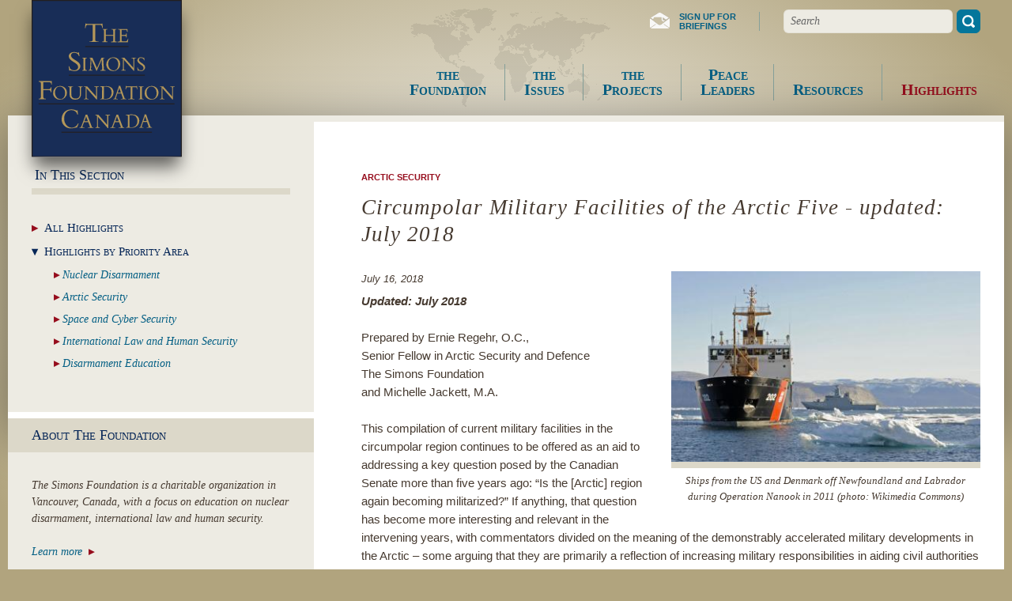

--- FILE ---
content_type: text/html; charset=UTF-8
request_url: https://www.thesimonsfoundation.ca/highlights/circumpolar-military-facilities-arctic-five-updated-july-2018
body_size: 6316
content:
<!DOCTYPE html>
<html lang="en" dir="ltr">
  <head>
    <meta charset="utf-8" />
<script async src="https://www.googletagmanager.com/gtag/js?id=UA-2068787-31"></script>
<script>window.dataLayer = window.dataLayer || [];function gtag(){dataLayer.push(arguments)};gtag("js", new Date());gtag("set", "developer_id.dMDhkMT", true);gtag("config", "UA-2068787-31", {"groups":"default","anonymize_ip":true,"page_placeholder":"PLACEHOLDER_page_path","allow_ad_personalization_signals":false});</script>
<meta name="Generator" content="Drupal 10 (https://www.drupal.org)" />
<meta name="MobileOptimized" content="width" />
<meta name="HandheldFriendly" content="true" />
<meta name="viewport" content="width=device-width, initial-scale=1.0" />
<link rel="icon" href="/themes/simons2016/favicon.ico" type="image/vnd.microsoft.icon" />
<link rel="canonical" href="https://www.thesimonsfoundation.ca/highlights/circumpolar-military-facilities-arctic-five-updated-july-2018" />
<link rel="shortlink" href="https://www.thesimonsfoundation.ca/node/1383" />

    <title>Circumpolar Military Facilities of the Arctic Five - updated: July 2018 | The Simons Foundation</title>
    <link rel="stylesheet" media="all" href="/sites/default/files/css/css_dGLQiWZm2lXk033KzBTm9wopA5QZ1y2iNRJeaP44kmg.css?delta=0&amp;language=en&amp;theme=simons2016&amp;include=eJxFzEsKgDAQBNELRaMuvE-MrQxkMpD2Qzy9oKCb4q0qpkBWPwXCxdeLpM8KMqygi1bgsxUNSS44ilrm0PWj_9lE0rFyg77DQ3DSP23V5j3hBiWBKZY" />
<link rel="stylesheet" media="all" href="/sites/default/files/css/css_Yg8GUdH9tgZuNmBxruws-SV8cw-3vJmzseHkgS5FKoo.css?delta=1&amp;language=en&amp;theme=simons2016&amp;include=eJxFzEsKgDAQBNELRaMuvE-MrQxkMpD2Qzy9oKCb4q0qpkBWPwXCxdeLpM8KMqygi1bgsxUNSS44ilrm0PWj_9lE0rFyg77DQ3DSP23V5j3hBiWBKZY" />
<link rel="stylesheet" media="print" href="/sites/default/files/css/css_hk7ykpV8nVeTzndwRMHcsfepUi7u52SCYXqwB1U2BXw.css?delta=2&amp;language=en&amp;theme=simons2016&amp;include=eJxFzEsKgDAQBNELRaMuvE-MrQxkMpD2Qzy9oKCb4q0qpkBWPwXCxdeLpM8KMqygi1bgsxUNSS44ilrm0PWj_9lE0rFyg77DQ3DSP23V5j3hBiWBKZY" />

    
  </head>
  <body class="entity-node-canonical path-node page-node-type-highlight">
    <div id="skip">
            <a href="#content">Skip to Content</a>
      <a href="#navigation">Skip to Navigation</a>
    </div>
    <div id="wrapper">
      
        <div class="dialog-off-canvas-main-canvas" data-off-canvas-main-canvas>
    
<div id="page" class="page">
  <header id="header" class="site-header" role="banner">
    <div class="header-inner">
        <div class="region region-header-branding">
    <div id="block-simons2016-branding" class="no-header block block-system block-system-branding-block">
  
    
  <div class="block-body">
          <a href="/" title="Home" rel="home" class="site-logo">
      <img src="/themes/simons2016/SimonsFoundation-logo.svg" alt="Home" />
    </a>
  
      <div class="site-name-and-slogan">
              <div class="site-name">
          <a href="/" title="Home" rel="home">The Simons Foundation</a>
        </div>
                </div>
    </div>
</div>

  </div>

        <div class="region region-header-secondary">
    <div id="block-headerlinks" class="block--basic no-header block block-block-content block-block-content89a87f36-8cda-4f4a-a12f-e6a572567111">
  
    
  <div class="block-body">
          
            <div class="clearfix text-formatted field field--name-body field--type-text-with-summary field--label-hidden field__item"><ul class="header-links">
	<li class="newsletter-signup"><a href="/briefings"><span class="simons-split-text"><span class="text-head">Sign up for</span> <span class="text-tail">briefings</span></span></a></li>
</ul>
</div>
      
      </div>
</div>
<div class="search-block-form no-header block block-search container-inline" data-drupal-selector="search-block-form" id="block-searchform" role="search">
  
    
      <form action="/search/node" method="get" id="search-block-form" accept-charset="UTF-8">
  <div class="js-form-item form-item js-form-type-search form-type-search js-form-item-keys form-item-keys form-no-label">
      <label for="edit-keys" class="visually-hidden">Search</label>
        <input title="Enter the terms you wish to search for." placeholder="Search" data-drupal-selector="edit-keys" type="search" id="edit-keys" name="keys" value="" size="15" maxlength="128" class="form-search" />

        </div>
<div data-drupal-selector="edit-actions" class="form-actions js-form-wrapper form-wrapper" id="edit-actions"><button data-drupal-selector="edit-submit" type="submit" id="edit-submit" value="Search" class="button js-form-submit form-submit"><span class="button-label">Search</span></button>
</div>

</form>

  </div>

  </div>

        <div class="region region-header-primary" id="navigation">
    <nav role="navigation" aria-labelledby="block-primarylinks-menu" id="block-primarylinks" class="no-header block block-menu navigation menu--primary-links">
            
  <h2 class="block-header visually-hidden" id="block-primarylinks-menu">Menu</h2>
  

  <div class="block-body">
    <a href="" class="menu-toggle button toggle-button mobile-only" data-toggle="block-primarylinks">Menu</a>

              
              <ul class="menu">
                    <li class="menu-item menu-item--collapsed the_foundation">
        <a href="/simons-foundation" title="" data-drupal-link-system-path="node/6"><span class="simons-split-text"><span class="text-head">the </span><span class="text-tail">Foundation</span></span></a>
              </li>
                <li class="menu-item menu-item--collapsed the_issues">
        <a href="/issues" title="" data-drupal-link-system-path="node/5"><span class="simons-split-text"><span class="text-head">the </span><span class="text-tail">Issues</span></span></a>
              </li>
                <li class="menu-item menu-item--collapsed the_projects">
        <a href="/projects" title="" data-drupal-link-system-path="node/4"><span class="simons-split-text"><span class="text-head">the </span><span class="text-tail">Projects</span></span></a>
              </li>
                <li class="menu-item menu-item--collapsed peace_leaders">
        <a href="/peace-leaders-and-shapers" title="" data-drupal-link-system-path="node/7"><span class="simons-split-text"><span class="text-head">Peace </span><span class="text-tail">Leaders</span></span></a>
              </li>
                <li class="menu-item menu-item--collapsed resources">
        <a href="/resources" title="Resources" data-drupal-link-system-path="node/9"><span class="simons-split-text"><span class="text-head">Resources</span><span class="text-tail"></span></span></a>
              </li>
                <li class="menu-item menu-item--collapsed menu-item--active-trail highlights">
        <a href="/highlights" data-drupal-link-system-path="node/1124"><span class="simons-split-text"><span class="text-head">Highlights</span><span class="text-tail"></span></span></a>
              </li>
        </ul>
  


      </div>
</nav>

  </div>

    </div>
  </header>

  <div id="before-main" class="before-main"></div>

  <main id="main" role="main" class="clearfix">
          <aside id="sidebar-first-top-mobile" class="mobile-only column sidebar first with-simons-blocks" role="complementary">
        <div id="sidebar-first-top-mobile-inner" class="inner">
            <div class="region region-sidebar-first-top-mobile">
    <nav role="navigation" aria-labelledby="block-primarylinks-3-menu" id="block-primarylinks-3" class="with-header block block-menu navigation menu--primary-links">
      
  <h2 class="block-header" id="block-primarylinks-3-menu">In This Section</h2>
  

  <div class="block-body">
    <a href="" class="menu-toggle button toggle-button mobile-only" data-toggle="block-primarylinks-3">In This Section</a>

              
              <ul class="menu">
                    <li class="menu-item all_highlights">
        <a href="/highlights/all" data-drupal-link-system-path="highlights/all"><span class="simons-split-text"><span class="text-head">All </span><span class="text-tail">Highlights</span></span></a>
              </li>
                <li class="menu-item menu-item--expanded highlights_by_priority_area">
        <a href="/highlights-priority-area" data-drupal-link-system-path="node/60"><span class="simons-split-text"><span class="text-head">Highlights  by </span><span class="text-tail">Priority  Area</span></span></a>
                                <ul class="menu">
                    <li class="menu-item nuclear_disarmament">
        <a href="/highlights-by-priority-area/1" title="" data-drupal-link-system-path="highlights-by-priority-area/1"><span class="simons-split-text"><span class="text-head">Nuclear </span><span class="text-tail">Disarmament</span></span></a>
              </li>
                <li class="menu-item arctic_security">
        <a href="/highlights-by-priority-area/2" title="" data-drupal-link-system-path="highlights-by-priority-area/2"><span class="simons-split-text"><span class="text-head">Arctic </span><span class="text-tail">Security</span></span></a>
              </li>
                <li class="menu-item space_and_cyber_security">
        <a href="/highlights-by-priority-area/3" data-drupal-link-system-path="highlights-by-priority-area/3"><span class="simons-split-text"><span class="text-head">Space  and  Cyber </span><span class="text-tail">Security</span></span></a>
              </li>
                <li class="menu-item international_law_and_human_security">
        <a href="/highlights-by-priority-area/4" title="International Law and Human Security" data-drupal-link-system-path="highlights-by-priority-area/4"><span class="simons-split-text"><span class="text-head">International  Law  and </span><span class="text-tail">Human  Security</span></span></a>
              </li>
                <li class="menu-item disarmament_education">
        <a href="/highlights-by-priority-area/5" title="" data-drupal-link-system-path="highlights-by-priority-area/5"><span class="simons-split-text"><span class="text-head">Disarmament </span><span class="text-tail">Education</span></span></a>
              </li>
        </ul>
  
              </li>
        </ul>
  


      </div>
</nav>

  </div>

        </div>
      </aside>
    
    <div id="content" class="content column center">
      <div id="content-inner" class="inner">
        <div class="content-above with-simons-blocks">
          
        </div>
        <div class="content-main">
            <div class="region region-highlighted">
    <div data-drupal-messages-fallback class="hidden"></div>

  </div>

            <div class="region region-breadcrumb">
    <div class="views-element-container block--views--id-node_priority_area no-header block block-views block-views-blocknode-priority-area-block-1" id="block-views-block-node-priority-area-block-1">
  
    
  <div class="block-body">
          <div><div class="view view-node-priority-area view-id-node_priority_area view-display-id-block_1 js-view-dom-id-3ece0fd2eaabb7d91955ade99106e2716620d64558242a876a02eb931a1b90d0">
  
    
      
      <div class="view-content">
          <div class="views-row"><div class="views-field views-field-title"><span class="field-content"><a href="/arctic-security" hreflang="en">Arctic Security</a></span></div></div>

    </div>
  
          </div>
</div>

      </div>
</div>

  </div>

          
            <div class="region region-content">
    <div id="block-simons2016-page-title" class="no-header block block-core block-page-title-block">
  
    
  <div class="block-body">
          
  <h1 class="page-title title"><span class="field field--name-title field--type-string field--label-hidden">Circumpolar Military Facilities of the Arctic Five - updated: July 2018</span>
</h1>


      </div>
</div>
<div id="block-simons2016-content" class="no-header block block-system block-system-main-block">
  
    
  <div class="block-body">
          <div data-history-node-id="1383" class="node node--type-highlight node--view-mode-full simons-full simons-full--simple">
  

  <div class="simons-full-main">
    <div class="photo-wrapper">
      
      <div class="field field--name-field-photo field--type-image field--label-hidden field__items">
              <div class="field__item">  <img loading="lazy" src="/sites/default/files/styles/simons2016_node_full_50/public/Danish%20US%20ships%20-in-Operation-Nanook%202011_0_1.jpg?itok=stuYk0nf" width="406" height="250" alt="" class="image-style-simons2016-node-full-50" />


</div>
          </div>
  
            <div class="clearfix text-formatted field field--name-field-photo-caption field--type-text field--label-hidden field__item">Ships from the US and Denmark off Newfoundland and Labrador during Operation Nanook in 2011 (photo: Wikimedia Commons)</div>
      
    </div>

    <div class="region-body">
      
            <div class="field field--name-node-post-date field--type-ds field--label-hidden field__item">July 16, 2018</div>
      
            <div class="clearfix text-formatted field field--name-body field--type-text-with-summary field--label-hidden field__item"><p><em><strong>Updated: July 2018</strong></em><br>
<br>
Prepared by Ernie Regehr, O.C.,<br>
Senior Fellow in Arctic Security and Defence<br>
The Simons Foundation<br>
and Michelle Jackett, M.A.<br>
&nbsp;<br>
This compilation of current military facilities in the circumpolar region continues to be offered as an aid to addressing a key question posed by the Canadian Senate more than five years ago: “Is the [Arctic] region again becoming militarized?” If anything, that question has become more interesting and relevant in the intervening years, with commentators divided on the meaning of the demonstrably accelerated military developments in the Arctic – some arguing that they are primarily a reflection of increasing military responsibilities in aiding civil authorities in surveillance and search and rescue, some noting that Russia’s increasing military presence is consistent with its need to respond to increased risks of things like illegal resource extraction, terrorism, and disasters along its frontier and the northern sea route, and others warning that the Arctic could indeed be headed once again for direct strategic confrontation. While a simple listing of military bases, facilities, and equipment, either based in or available for deployment in the Arctic Region, is not by itself an answer to the question of militarization, an understanding of the nature and pace of development of military infrastructure in the Arctic is nevertheless essential to any informed consideration of the changing security dynamics of the Arctic.</p>

<p><br>
What follows relies on a broad range of media, government, academic, and research centre sources, all of which are indicated in the footnotes. This paper is regarded as a “work in progress” and continues to be updated as new information and changes in military posture and engagement relative to the Arctic become available.<br>
The listing updated to July 2018 is available for download below and at the following link:&nbsp;</p>

<h2 class="text-align-center"><a href="http://www.thesimonsfoundation.ca/sites/default/files/Circumpolar%20Military%20Facilities%20of%20the%20Arctic%20Five%20-%20updated%20to%20July%202018_2.pdf" title="Circumpolar Military Facilities of the Arctic Five - updated: July 2018"><strong>Circumpolar Military Facilities of the Arctic Five</strong></a></h2>

<p>&nbsp;</p>

<p>&nbsp;</p>

<p><em><a href="http://www.thesimonsfoundation.ca/peace-leaders/ernie-regehr-oc-senior-fellow" title="Ernie Regehr, O.C., Senior Fellow in Arctic Security and Defence, The Simons Foundation">Ernie Regehr, O.C.</a> is Senior Fellow in Arctic Security and Defence at The Simons Foundation, and Research Fellow at the Centre for Peace Advancement, Conrad Grebel University College, University of Waterloo.</em><br>
&nbsp;</p>
</div>
      
  <div class="field field--name-field-file field--type-file field--label-above">
    <div class="field__label">File Attachment</div>
          <div class="field__items">
              <div class="field__item">
<span class="file file--mime-application-pdf file--application-pdf"> <a href="/sites/default/files/Circumpolar%20Military%20Facilities%20of%20the%20Arctic%20Five%20-%20updated%20to%20July%202018_4.pdf" type="application/pdf">Circumpolar Military Facilities of the Arctic Five - updated to July 2018.pdf</a></span>
</div>
              </div>
      </div>

    </div>
  </div>
</div>


      </div>
</div>

  </div>

        </div>
        <div class="content-below with-simons-blocks">
          
        </div>
      </div>
    </div>

          <aside id="sidebar-first" class="sidebar column first with-simons-blocks" role="complementary">
        <div id="sidebar-first-inner" class="inner">
            <div class="region region-sidebar-first-top">
    <nav role="navigation" aria-labelledby="block-primarylinks-2-menu" id="block-primarylinks-2" class="simons-block-default with-header block block-menu navigation menu--primary-links">
      
  <h2 class="block-header" id="block-primarylinks-2-menu">In This Section</h2>
  

  <div class="block-body">
    <a href="" class="menu-toggle button toggle-button mobile-only" data-toggle="block-primarylinks-2">In This Section</a>

              
              <ul class="menu">
                    <li class="menu-item all_highlights">
        <a href="/highlights/all" data-drupal-link-system-path="highlights/all"><span class="simons-split-text"><span class="text-head">All </span><span class="text-tail">Highlights</span></span></a>
              </li>
                <li class="menu-item menu-item--expanded highlights_by_priority_area">
        <a href="/highlights-priority-area" data-drupal-link-system-path="node/60"><span class="simons-split-text"><span class="text-head">Highlights  by </span><span class="text-tail">Priority  Area</span></span></a>
                                <ul class="menu">
                    <li class="menu-item nuclear_disarmament">
        <a href="/highlights-by-priority-area/1" title="" data-drupal-link-system-path="highlights-by-priority-area/1"><span class="simons-split-text"><span class="text-head">Nuclear </span><span class="text-tail">Disarmament</span></span></a>
              </li>
                <li class="menu-item arctic_security">
        <a href="/highlights-by-priority-area/2" title="" data-drupal-link-system-path="highlights-by-priority-area/2"><span class="simons-split-text"><span class="text-head">Arctic </span><span class="text-tail">Security</span></span></a>
              </li>
                <li class="menu-item space_and_cyber_security">
        <a href="/highlights-by-priority-area/3" data-drupal-link-system-path="highlights-by-priority-area/3"><span class="simons-split-text"><span class="text-head">Space  and  Cyber </span><span class="text-tail">Security</span></span></a>
              </li>
                <li class="menu-item international_law_and_human_security">
        <a href="/highlights-by-priority-area/4" title="International Law and Human Security" data-drupal-link-system-path="highlights-by-priority-area/4"><span class="simons-split-text"><span class="text-head">International  Law  and </span><span class="text-tail">Human  Security</span></span></a>
              </li>
                <li class="menu-item disarmament_education">
        <a href="/highlights-by-priority-area/5" title="" data-drupal-link-system-path="highlights-by-priority-area/5"><span class="simons-split-text"><span class="text-head">Disarmament </span><span class="text-tail">Education</span></span></a>
              </li>
        </ul>
  
              </li>
        </ul>
  


      </div>
</nav>

  </div>

            <div class="region region-sidebar-first">
    <div id="block-aboutsidebarblock" class="simons-block-default block--basic with-header block block-block-content block-block-contenteaf7f13a-e780-486a-8a26-98a46282ffbd">
  
      <h2 class="block-header">About The Foundation</h2>
    
  <div class="block-body">
          
            <div class="clearfix text-formatted field field--name-body field--type-text-with-summary field--label-hidden field__item"><p class="fancy-text">The Simons Foundation is a charitable organization in Vancouver, Canada, with a focus on education on nuclear disarmament, international law and human security.</p>

<div class="more-link"><a href="/simons-foundation">Learn more</a></div>
</div>
      
      </div>
</div>
<div class="views-element-container simons-block-blue block--views--id-featured_peace_leader with-header block block-views block-views-blockfeatured-peace-leader-block-2" id="block-views-block-featured-peace-leader-block-2">
  
      <h2 class="block-header">Featured Peace Leader</h2>
    
  <div class="block-body">
          <div><div class="feature-view simons-sidebar-wide view view-featured-peace-leader view-id-featured_peace_leader view-display-id-block_2 js-view-dom-id-a13f18a55d4e178de18db044c19a8a2b8db459c8a08f3b31dfb2cc8888000907">
  
    
      
      <div class="view-content">
          <div class="views-row"><div data-history-node-id="125" class="node node--type-leader node--view-mode-sidebar simons-sidebar">
  

  <div class="region-heading">
    
            <div class="field field--name-node-title field--type-ds field--label-hidden field__item"><h2>
  <a href="/peace-leaders/ambassador-ret-henrik-salander" hreflang="und">Ambassador (Ret) Henrik Salander</a>
</h2>
</div>
      
  </div>

  <div class="simons-sidebar-main">
    <div class="region-extra">
      
      <div class="field field--name-field-photo field--type-image field--label-hidden field__items">
              <div class="field__item">  <a href="/peace-leaders/ambassador-ret-henrik-salander" hreflang="und"><img loading="lazy" src="/sites/default/files/styles/simons2016_sidebar_sm/public/salander.jpg?h=72a7967a&amp;itok=aE1He75w" width="174" height="166" alt="" class="image-style-simons2016-sidebar-sm" />

</a>
</div>
          </div>
  
    </div>

    <div class="region-body">
      
            <div class="clearfix text-formatted field field--name-body field--type-text-with-summary field--label-hidden field__item"><p>Henrik Salander is a former Swedish diplomat who has played a pivotal role in the international debate over nuclear disarmament.</p></div>
      
            <div class="field field--name-node-link field--type-ds field--label-hidden field__item">  <a href="/peace-leaders/ambassador-ret-henrik-salander" hreflang="und">Learn More</a>
</div>
      
    </div>
  </div>
</div>


</div>

    </div>
  
            <div class="view-footer">
      <a href="/peace-leaders-and-shapers" class="more-link">More Peace Leaders</a>
    </div>
    </div>
</div>

      </div>
</div>

  </div>

        </div>
      </aside>
      </main>

  <footer id="footer" class="site-footer" role="contentinfo">
    <div class="footer-inner">
      <div class="footer-branding">
        <a href="/" title="Home" rel="home" class="site-logo">
          <img src="/themes/simons2016/SimonsFoundation-logo.svg" alt="Home" />
        </a>
      </div>
        <div class="region region-footer-primary">
    <div id="block-aboutblock" class="block--basic no-header block block-block-content block-block-contentd9e2c1b9-ebf9-483f-b0e7-1b2eef09cd24">
  
    
  <div class="block-body">
          
            <div class="clearfix text-formatted field field--name-body field--type-text-with-summary field--label-hidden field__item"><p>The Simons Foundation Canada is a charitable organization based in Vancouver, Canada, with a focus on education on nuclear disarmament, international law and human security. <a class="learn-more" href="/simons-foundation">Learn more</a></p>
</div>
      
      </div>
</div>

  </div>

        <div class="region region-footer-secondary">
    <div id="block-footerlinks" class="block--basic no-header block block-block-content block-block-contentf9b9d5cb-0a82-4690-8988-187976b68111">
  
    
  <div class="block-body">
          
            <div class="clearfix text-formatted field field--name-body field--type-text-with-summary field--label-hidden field__item"><ul class="footer-links">
    <li>Use of this website is governed by the <a href="/website-use-agreement">Website Use Agreement</a></li>
    <li><a href="/contact-information">Contact Us</a></li>
</ul>
</div>
      
      </div>
</div>

  </div>

        <div class="region region-site-credits">
    <div id="block-sitecreditlinks" class="block--basic no-header block block-block-content block-block-content3a17de6c-fb58-4b89-8dc0-7818af672adc">
  
    
  <div class="block-body">
          
            <div class="clearfix text-formatted field field--name-body field--type-text-with-summary field--label-hidden field__item"><ul class="site-credit-links">
<li>© The Simons Foundation. All rights reserved.</li>
<li>Website by <a href="http://affinitybridge.com" target="_blank">Affinity Bridge</a></li>
</ul>
</div>
      
      </div>
</div>

  </div>

    </div>
  </footer>
</div>
<style>
.site-logo img{
box-shadow: 0px 15px 21px -3px rgba(0,0,0,0.6);
}
</style>

  </div>

      
    </div>
    <script type="application/json" data-drupal-selector="drupal-settings-json">{"path":{"baseUrl":"\/","pathPrefix":"","currentPath":"node\/1383","currentPathIsAdmin":false,"isFront":false,"currentLanguage":"en"},"pluralDelimiter":"\u0003","suppressDeprecationErrors":true,"google_analytics":{"account":"UA-2068787-31","trackOutbound":true,"trackMailto":true,"trackTel":true,"trackDownload":true,"trackDownloadExtensions":"7z|aac|arc|arj|asf|asx|avi|bin|csv|doc(x|m)?|dot(x|m)?|exe|flv|gif|gz|gzip|hqx|jar|jpe?g|js|mp(2|3|4|e?g)|mov(ie)?|msi|msp|pdf|phps|png|ppt(x|m)?|pot(x|m)?|pps(x|m)?|ppam|sld(x|m)?|thmx|qtm?|ra(m|r)?|sea|sit|tar|tgz|torrent|txt|wav|wma|wmv|wpd|xls(x|m|b)?|xlt(x|m)|xlam|xml|z|zip"},"ajaxTrustedUrl":{"\/search\/node":true},"user":{"uid":0,"permissionsHash":"16b75d02c6e642cd79704a0a4c908711bdd7cc7caa355e8e6177c0c9789f1474"}}</script>
<script src="/sites/default/files/js/js_6jXmz1naB285jRu6mKVXGxWY9WCg3SGzNCOSvi6Dv64.js?scope=footer&amp;delta=0&amp;language=en&amp;theme=simons2016&amp;include=eJxLz89Pz0mNT8xLzKksyUwu1k9HE9ApzszNzys2MjA000cwdbOKAaH2FaE"></script>

  </body>
</html>


--- FILE ---
content_type: text/css
request_url: https://www.thesimonsfoundation.ca/sites/default/files/css/css_Yg8GUdH9tgZuNmBxruws-SV8cw-3vJmzseHkgS5FKoo.css?delta=1&language=en&theme=simons2016&include=eJxFzEsKgDAQBNELRaMuvE-MrQxkMpD2Qzy9oKCb4q0qpkBWPwXCxdeLpM8KMqygi1bgsxUNSS44ilrm0PWj_9lE0rFyg77DQ3DSP23V5j3hBiWBKZY
body_size: 11003
content:
/* @license MIT https://github.com/necolas/normalize.css/blob/3.0.3/LICENSE.md */
html{font-family:sans-serif;-ms-text-size-adjust:100%;-webkit-text-size-adjust:100%;}body{margin:0;}article,aside,details,figcaption,figure,footer,header,hgroup,main,menu,nav,section,summary{display:block;}audio,canvas,progress,video{display:inline-block;vertical-align:baseline;}audio:not([controls]){display:none;height:0;}[hidden],template{display:none;}a{background-color:transparent;}a:active,a:hover{outline:0;}abbr[title]{border-bottom:1px dotted;}b,strong{font-weight:bold;}dfn{font-style:italic;}h1{font-size:2em;margin:0.67em 0;}mark{background:#ff0;color:#000;}small{font-size:80%;}sub,sup{font-size:75%;line-height:0;position:relative;vertical-align:baseline;}sup{top:-0.5em;}sub{bottom:-0.25em;}img{border:0;}svg:not(:root){overflow:hidden;}figure{margin:1em 40px;}hr{box-sizing:content-box;height:0;}pre{overflow:auto;}code,kbd,pre,samp{font-family:monospace,monospace;font-size:1em;}button,input,optgroup,select,textarea{color:inherit;font:inherit;margin:0;}button{overflow:visible;}button,select{text-transform:none;}button,html input[type="button"],input[type="reset"],input[type="submit"]{-webkit-appearance:button;cursor:pointer;}button[disabled],html input[disabled]{cursor:default;}button::-moz-focus-inner,input::-moz-focus-inner{border:0;padding:0;}input{line-height:normal;}input[type="checkbox"],input[type="radio"]{box-sizing:border-box;padding:0;}input[type="number"]::-webkit-inner-spin-button,input[type="number"]::-webkit-outer-spin-button{height:auto;}input[type="search"]{-webkit-appearance:textfield;box-sizing:content-box;}input[type="search"]::-webkit-search-cancel-button,input[type="search"]::-webkit-search-decoration{-webkit-appearance:none;}fieldset{border:1px solid #c0c0c0;margin:0 2px;padding:0.35em 0.625em 0.75em;}legend{border:0;padding:0;}textarea{overflow:auto;}optgroup{font-weight:bold;}table{border-collapse:collapse;border-spacing:0;}td,th{padding:0;}
@media (min--moz-device-pixel-ratio:0){summary{display:list-item;}}
/* @license GPL-2.0-or-later https://www.drupal.org/licensing/faq */
.action-links{margin:1em 0;padding:0;list-style:none;}[dir="rtl"] .action-links{margin-right:0;}.action-links li{display:inline-block;margin:0 0.3em;}.action-links li:first-child{margin-left:0;}[dir="rtl"] .action-links li:first-child{margin-right:0;margin-left:0.3em;}.button-action{display:inline-block;padding:0.2em 0.5em 0.3em;text-decoration:none;line-height:160%;}.button-action::before{margin-left:-0.1em;padding-right:0.2em;content:"+";font-weight:900;}[dir="rtl"] .button-action::before{margin-right:-0.1em;margin-left:0;padding-right:0;padding-left:0.2em;}
.breadcrumb{padding-bottom:0.5em;}.breadcrumb ol{margin:0;padding:0;}[dir="rtl"] .breadcrumb ol{margin-right:0;}.breadcrumb li{display:inline;margin:0;padding:0;list-style-type:none;}.breadcrumb li::before{content:" \BB ";}.breadcrumb li:first-child::before{content:none;}
.button,.image-button{margin-right:1em;margin-left:1em;}.button:first-child,.image-button:first-child{margin-right:0;margin-left:0;}
.collapse-processed > summary{padding-right:0.5em;padding-left:0.5em;}.collapse-processed > summary::before{float:left;width:1em;height:1em;content:"";background:url(/themes/contrib/classy/images/misc/menu-expanded.png) 0 100% no-repeat;}[dir="rtl"] .collapse-processed > summary::before{float:right;background-position:100% 100%;}.collapse-processed:not([open]) > summary::before{-ms-transform:rotate(-90deg);-webkit-transform:rotate(-90deg);transform:rotate(-90deg);background-position:25% 35%;}[dir="rtl"] .collapse-processed:not([open]) > summary::before{-ms-transform:rotate(90deg);-webkit-transform:rotate(90deg);transform:rotate(90deg);background-position:75% 35%;}
.container-inline label::after,.container-inline .label::after{content:":";}.form-type-radios .container-inline label::after,.form-type-checkboxes .container-inline label::after{content:"";}.form-type-radios .container-inline .form-type-radio,.form-type-checkboxes .container-inline .form-type-checkbox{margin:0 1em;}.container-inline .form-actions,.container-inline.form-actions{margin-top:0;margin-bottom:0;}
details{margin-top:1em;margin-bottom:1em;border:1px solid #ccc;}details > .details-wrapper{padding:0.5em 1.5em;}summary{padding:0.2em 0.5em;cursor:pointer;}
.exposed-filters .filters{float:left;margin-right:1em;}[dir="rtl"] .exposed-filters .filters{float:right;margin-right:0;margin-left:1em;}.exposed-filters .form-item{margin:0 0 0.1em 0;padding:0;}.exposed-filters .form-item label{float:left;width:10em;font-weight:normal;}[dir="rtl"] .exposed-filters .form-item label{float:right;}.exposed-filters .form-select{width:14em;}.exposed-filters .current-filters{margin-bottom:1em;}.exposed-filters .current-filters .placeholder{font-weight:bold;font-style:normal;}.exposed-filters .additional-filters{float:left;margin-right:1em;}[dir="rtl"] .exposed-filters .additional-filters{float:right;margin-right:0;margin-left:1em;}
.field__label{font-weight:bold;}.field--label-inline .field__label,.field--label-inline .field__items{float:left;}.field--label-inline .field__label,.field--label-inline > .field__item,.field--label-inline .field__items{padding-right:0.5em;}[dir="rtl"] .field--label-inline .field__label,[dir="rtl"] .field--label-inline .field__items{padding-right:0;padding-left:0.5em;}.field--label-inline .field__label::after{content:":";}
form .field-multiple-table{margin:0;}form .field-multiple-table .field-multiple-drag{width:30px;padding-right:0;}[dir="rtl"] form .field-multiple-table .field-multiple-drag{padding-left:0;}form .field-multiple-table .field-multiple-drag .tabledrag-handle{padding-right:0.5em;}[dir="rtl"] form .field-multiple-table .field-multiple-drag .tabledrag-handle{padding-right:0;padding-left:0.5em;}form .field-add-more-submit{margin:0.5em 0 0;}.form-item,.form-actions{margin-top:1em;margin-bottom:1em;}tr.odd .form-item,tr.even .form-item{margin-top:0;margin-bottom:0;}.form-composite > .fieldset-wrapper > .description,.form-item .description{font-size:0.85em;}label.option{display:inline;font-weight:normal;}.form-composite > legend,.label{display:inline;margin:0;padding:0;font-size:inherit;font-weight:bold;}.form-checkboxes .form-item,.form-radios .form-item{margin-top:0.4em;margin-bottom:0.4em;}.form-type-radio .description,.form-type-checkbox .description{margin-left:2.4em;}[dir="rtl"] .form-type-radio .description,[dir="rtl"] .form-type-checkbox .description{margin-right:2.4em;margin-left:0;}.marker{color:#e00;}.form-required::after{display:inline-block;width:6px;height:6px;margin:0 0.3em;content:"";vertical-align:super;background-image:url(/themes/contrib/classy/images/icons/ee0000/required.svg);background-repeat:no-repeat;background-size:6px 6px;}abbr.tabledrag-changed,abbr.ajax-changed{border-bottom:none;}.form-item input.error,.form-item textarea.error,.form-item select.error{border:2px solid red;}.form-item--error-message::before{display:inline-block;width:14px;height:14px;content:"";vertical-align:sub;background:url(/themes/contrib/classy/images/icons/e32700/error.svg) no-repeat;background-size:contain;}
.icon-help{padding:1px 0 1px 20px;background:url(/themes/contrib/classy/images/misc/help.png) 0 50% no-repeat;}[dir="rtl"] .icon-help{padding:1px 20px 1px 0;background-position:100% 50%;}.feed-icon{display:block;overflow:hidden;width:16px;height:16px;text-indent:-9999px;background:url(/themes/contrib/classy/images/misc/feed.svg) no-repeat;}
.form--inline .form-item{float:left;margin-right:0.5em;}[dir="rtl"] .form--inline .form-item{float:right;margin-right:0;margin-left:0.5em;}[dir="rtl"] .views-filterable-options-controls .form-item{margin-right:2%;}.form--inline .form-item-separator{margin-top:2.3em;margin-right:1em;margin-left:0.5em;}[dir="rtl"] .form--inline .form-item-separator{margin-right:0.5em;margin-left:1em;}.form--inline .form-actions{clear:left;}[dir="rtl"] .form--inline .form-actions{clear:right;}
.item-list .title{font-weight:bold;}.item-list ul{margin:0 0 0.75em 0;padding:0;}.item-list li{margin:0 0 0.25em 1.5em;padding:0;}[dir="rtl"] .item-list li{margin:0 1.5em 0.25em 0;}.item-list--comma-list{display:inline;}.item-list--comma-list .item-list__comma-list,.item-list__comma-list li,[dir="rtl"] .item-list--comma-list .item-list__comma-list,[dir="rtl"] .item-list__comma-list li{margin:0;}
button.link{margin:0;padding:0;cursor:pointer;border:0;background:transparent;font-size:1em;}label button.link{font-weight:bold;}
ul.inline,ul.links.inline{display:inline;padding-left:0;}[dir="rtl"] ul.inline,[dir="rtl"] ul.links.inline{padding-right:0;padding-left:15px;}ul.inline li{display:inline;padding:0 0.5em;list-style-type:none;}ul.links a.is-active{color:#000;}
ul.menu{margin-left:1em;padding:0;list-style:none outside;text-align:left;}[dir="rtl"] ul.menu{margin-right:1em;margin-left:0;text-align:right;}.menu-item--expanded{list-style-type:circle;list-style-image:url(/themes/contrib/classy/images/misc/menu-expanded.png);}.menu-item--collapsed{list-style-type:disc;list-style-image:url(/themes/contrib/classy/images/misc/menu-collapsed.png);}[dir="rtl"] .menu-item--collapsed{list-style-image:url(/themes/contrib/classy/images/misc/menu-collapsed-rtl.png);}.menu-item{margin:0;padding-top:0.2em;}ul.menu a.is-active{color:#000;}
.more-link{display:block;text-align:right;}[dir="rtl"] .more-link{text-align:left;}
.pager__items{clear:both;text-align:center;}.pager__item{display:inline;padding:0.5em;}.pager__item.is-active{font-weight:bold;}
tr.drag{background-color:#fffff0;}tr.drag-previous{background-color:#ffd;}body div.tabledrag-changed-warning{margin-bottom:0.5em;}
tr.selected td{background:#ffc;}td.checkbox,th.checkbox{text-align:center;}[dir="rtl"] td.checkbox,[dir="rtl"] th.checkbox{text-align:center;}
th.is-active img{display:inline;}td.is-active{background-color:#ddd;}
div.tabs{margin:1em 0;}ul.tabs{margin:0 0 0.5em;padding:0;list-style:none;}.tabs > li{display:inline-block;margin-right:0.3em;}[dir="rtl"] .tabs > li{margin-right:0;margin-left:0.3em;}.tabs a{display:block;padding:0.2em 1em;text-decoration:none;}.tabs a.is-active{background-color:#eee;}.tabs a:focus,.tabs a:hover{background-color:#f5f5f5;}
.form-textarea-wrapper textarea{display:block;box-sizing:border-box;width:100%;margin:0;}
.ui-dialog--narrow{max-width:500px;}@media screen and (max-width:600px){.ui-dialog--narrow{min-width:95%;max-width:95%;}}
.file{display:inline-block;min-height:16px;padding-left:20px;background-repeat:no-repeat;background-position:left center;}[dir="rtl"] .file{padding-right:20px;padding-left:inherit;background-position:right center;}.file--general,.file--application-octet-stream{background-image:url(/themes/contrib/classy/images/icons/application-octet-stream.png);}.file--package-x-generic{background-image:url(/themes/contrib/classy/images/icons/package-x-generic.png);}.file--x-office-spreadsheet{background-image:url(/themes/contrib/classy/images/icons/x-office-spreadsheet.png);}.file--x-office-document{background-image:url(/themes/contrib/classy/images/icons/x-office-document.png);}.file--x-office-presentation{background-image:url(/themes/contrib/classy/images/icons/x-office-presentation.png);}.file--text-x-script{background-image:url(/themes/contrib/classy/images/icons/text-x-script.png);}.file--text-html{background-image:url(/themes/contrib/classy/images/icons/text-html.png);}.file--text-plain{background-image:url(/themes/contrib/classy/images/icons/text-plain.png);}.file--application-pdf{background-image:url(/themes/contrib/classy/images/icons/application-pdf.png);}.file--application-x-executable{background-image:url(/themes/contrib/classy/images/icons/application-x-executable.png);}.file--audio{background-image:url(/themes/contrib/classy/images/icons/audio-x-generic.png);}.file--video{background-image:url(/themes/contrib/classy/images/icons/video-x-generic.png);}.file--text{background-image:url(/themes/contrib/classy/images/icons/text-x-generic.png);}.file--image{background-image:url(/themes/contrib/classy/images/icons/image-x-generic.png);}
.messages{padding:15px 20px 15px 35px;word-wrap:break-word;border:1px solid;border-width:1px 1px 1px 0;border-radius:2px;background:no-repeat 10px 17px;overflow-wrap:break-word;}[dir="rtl"] .messages{padding-right:35px;padding-left:20px;text-align:right;border-width:1px 0 1px 1px;background-position:right 10px top 17px;}.messages + .messages{margin-top:1.538em;}.messages__list{margin:0;padding:0;list-style:none;}.messages__item + .messages__item{margin-top:0.769em;}.messages--status{color:#325e1c;border-color:#c9e1bd #c9e1bd #c9e1bd transparent;background-color:#f3faef;background-image:url(/themes/contrib/classy/images/icons/73b355/check.svg);box-shadow:-8px 0 0 #77b259;}[dir="rtl"] .messages--status{margin-left:0;border-color:#c9e1bd transparent #c9e1bd #c9e1bd;box-shadow:8px 0 0 #77b259;}.messages--warning{color:#734c00;border-color:#f4daa6 #f4daa6 #f4daa6 transparent;background-color:#fdf8ed;background-image:url(/themes/contrib/classy/images/icons/e29700/warning.svg);box-shadow:-8px 0 0 #e09600;}[dir="rtl"] .messages--warning{border-color:#f4daa6 transparent #f4daa6 #f4daa6;box-shadow:8px 0 0 #e09600;}.messages--error{color:#a51b00;border-color:#f9c9bf #f9c9bf #f9c9bf transparent;background-color:#fcf4f2;background-image:url(/themes/contrib/classy/images/icons/e32700/error.svg);box-shadow:-8px 0 0 #e62600;}[dir="rtl"] .messages--error{border-color:#f9c9bf transparent #f9c9bf #f9c9bf;box-shadow:8px 0 0 #e62600;}.messages--error p.error{color:#a51b00;}
*{margin:0;padding:0;}#skip a,#skip a:hover,#skip a:visited{position:absolute;z-index:-100;top:-100%;overflow:hidden;}#skip a:active,#skip a:focus{position:static;z-index:0;top:auto;width:auto;height:auto;}
.node-form label{font-weight:bold;color:#333;}.node-form input[type=text],.node-form textarea{border:1px solid #ccc;border-radius:0;background-color:#f3f3f3;}.node-add-page .node-type-list dt{font-size:1.1rem;}.node-add-page .node-type-list dd{padding-bottom:16px;}html{font-size:46.0%;}@media (min-width:768px){html{font-size:52%;}}@media (min-width:992px){html{font-size:62.5%;}}body{margin:0;font-family:Helvetica,Arial,sans-serif;font-size:13px;line-height:1.5em;background-color:#b1a47e;}@media (min-width:768px){body{font-size:14px;}}body.entity-browser{background-color:transparent;}body.toolbar-tray-open.toolbar-vertical.toolbar-fixed{margin-left:0;}h1,h2,h3,h4,h5,h6{line-height:1.3em;}h1{font-family:Georgia,Times,serif;font-size:1.7em;letter-spacing:1px;font-weight:normal;margin:2.7 0 0.5em 0;}h2{font-size:1.5em;font-weight:700;margin:2.5em 0 0.5em 0;}h3{font-size:1.4em;font-weight:700;margin:2em 0 0.5em;}h4{font-size:1.25em;font-weight:700;margin-bottom:0.5em;}h5{font-size:1.15em;font-weight:700;margin-bottom:0.5em;}h6{font-size:1em;font-weight:700;margin-bottom:0.5em;}p{margin:0 0 1.5em 0;}.smallcaps{font-variant:small-caps;letter-spacing:1px;font-style:normal;}p.tagline{margin:0 0 3rem 0;font-family:Georgia,Times,serif;font-style:italic;font-weight:normal;font-size:1.3em;line-height:1.3em;color:#a37f41;text-align:center;}@media (min-width:768px){p.tagline{float:right;max-width:15em;text-align:right;}p.tagline::after{content:'';display:block;clear:both;}}p.tagline em{display:inline;margin-top:0.3em;font-style:italic;font-weight:normal;}@media (min-width:768px){p.tagline em{display:block;}}p.tagline strong{font-variant:small-caps;font-style:normal;font-weight:400;font-size:1.3em;line-height:1.2em;letter-spacing:1.5px;word-spacing:-2px;}p.tagline strong::after{content:'';display:block;}pre,code,tt{font:1em "Andale Mono","Lucida Console",monospace;line-height:1.5em;}pre{background-color:#efefef;display:block;padding:5px;margin:5px 0;border:1px solid #aaa;overflow-x:auto;max-width:100%;}table{width:100%;}table tr{border-bottom:1px solid #edebe3;}table tr:first-child{border-top:1px solid #edebe3;}table thead tr:first-child{border-top-color:#dcd8c9;}table thead tr:last-child{border-bottom-color:#dcd8c9;}table th,table td{padding:4px 20px;border-right:1px solid #edebe3;}table th:first-child,table td:first-child{border-left:1px solid #edebe3;}table th{font-weight:700;background-color:#edebe3;}a{color:#04769b;text-decoration:none;}a:hover,a:focus,a:active{color:#960d1d;}.more-link{margin:1em 0;padding:0;text-align:right;font-family:Georgia,Times,serif;font-style:italic;}a.more-link{display:inline;margin:0;text-align:left;}a.more-link::after,.more-link a::after{content:"▸";font-style:normal;line-height:1em;font-weight:bold;vertical-align:baseline;padding-left:8px;color:#960d1d;}img.image-style-simons2016-sidebar-xs{width:52px;height:auto;}img.image-style-simons2016-sidebar-sm{width:132px;height:auto;}@media (min-width:992px){img.image-style-simons2016-sidebar-sm{width:174px;}}img.image-style-simons2016-node-teaser-sm{width:94px;height:auto;}@media (min-width:992px){img.image-style-simons2016-node-teaser-sm{width:174px;}}img.image-style-simons2016-node-teaser-lg{width:112px;height:auto;}@media (min-width:992px){img.image-style-simons2016-node-teaser-lg{width:189px;}}img.image-style-simons2016-node-featured{width:420px;height:auto;}@media (min-width:420px){img.image-style-simons2016-node-featured{width:159px;}}@media (min-width:992px){img.image-style-simons2016-node-featured{width:420px;}}img.image-style-simons2016-slideshow-slide-featured{width:420px;height:auto;}@media (min-width:420px){img.image-style-simons2016-slideshow-slide-featured{width:159px;}}@media (min-width:992px){img.image-style-simons2016-slideshow-slide-featured{width:420px;}}input,select,textarea{padding:6px 8px;border:1px solid rgba(220,216,201,0.5);border-radius:6px;background-color:#edebe3;color:#463a30;font-size:1em;line-height:1em;font-style:normal;max-width:100%;}.button,a.button,input[type="submit"]{display:inline-block;border:1px solid #04769b;border-radius:6px;font-family:Georgia,Times,serif;font-size:1em;line-height:1.5em;padding:4px 15px;background-color:#04769b;color:#fff;text-transform:uppercase;margin:0 1em;}.button:hover,.button:focus,a.button:hover,a.button:focus,input[type="submit"]:hover,input[type="submit"]:focus{border-color:#0589b4;background-color:#0589b4;}.button:first-child,a.button:first-child,input[type="submit"]:first-child{margin:0;}.button.toggle-button::after,a.button.toggle-button::after,input[type="submit"].toggle-button::after{content:"▾";font-style:normal;line-height:1em;font-weight:bold;vertical-align:baseline;padding-left:8px;}.toggle-active .button.toggle-button,.toggle-active
  a.button.toggle-button,.toggle-active
  input[type="submit"].toggle-button{border-color:#0589b4;background-color:#0589b4;}.toggle-active .button.toggle-button::after,.toggle-active
    a.button.toggle-button::after,.toggle-active
    input[type="submit"].toggle-button::after{content:"▴";font-style:normal;line-height:1em;font-weight:bold;vertical-align:baseline;}.simons-form .form-item{display:-webkit-box;display:-webkit-flex;display:-ms-flexbox;display:flex;-webkit-box-orient:vertical;-webkit-box-direction:normal;-webkit-flex-direction:column;-ms-flex-direction:column;flex-direction:column;margin-bottom:12px;position:relative;}.simons-form .form-item label{display:block;color:#062657;font-weight:700;font-size:0.75em;-webkit-flex-shrink:0;-ms-flex-negative:0;flex-shrink:0;padding-left:8px;}.simons-form .form-item input,.simons-form .form-item select,.simons-form .form-item textarea{display:block;width:auto;}.simons-form.simons-form-short .form-item{-webkit-box-orient:horizontal;-webkit-box-direction:normal;-webkit-flex-direction:row;-ms-flex-direction:row;flex-direction:row;-webkit-box-pack:center;-webkit-justify-content:center;-ms-flex-pack:center;justify-content:center;}.simons-form.simons-form-short .form-item label{-webkit-align-self:center;-ms-flex-item-align:center;align-self:center;width:5em;padding-right:10px;padding-left:0;text-transform:uppercase;}.simons-form.simons-form-short .form-item input,.simons-form.simons-form-short .form-item select,.simons-form.simons-form-short .form-item textarea{display:block;-webkit-align-self:center;-ms-flex-item-align:center;align-self:center;-webkit-flex-shrink:1;-ms-flex-negative:1;flex-shrink:1;width:100%;}.simons-form .form-actions{text-align:right;margin:0;}.node-form label{font-weight:bold;color:#333;}.node-form input[type=text],.node-form textarea{border:1px solid #ccc;border-radius:0;background-color:#f3f3f3;}.node-add-page .node-type-list dt{font-size:1.1rem;}.node-add-page .node-type-list dd{padding-bottom:16px;}#wrapper{display:block;background:#b1a47e;background-image:-webkit-radial-gradient(ellipse 1000px 700px at 50% 360px,#fefefd 0%,#b1a47e 75%);background-image:radial-gradient(ellipse 1000px 700px at 50% 360px,#fefefd 0%,#b1a47e 75%);color:#463a30;padding-bottom:0;}@media (min-width:768px){#wrapper{padding-bottom:5em;}}#page{max-width:1290px;margin:0;position:relative;}@media (min-width:768px){#page{margin:0 10px;}}@media (min-width:1330px){#page{margin:0 auto;}}#page #header{position:relative;min-height:100px;}@media (min-width:992px){#page #header{min-height:146px;}}#page #header .header-inner{-webkit-box-flex:1;-webkit-flex-grow:1;-ms-flex-positive:1;flex-grow:1;}#page #before-main{display:block;position:absolute;width:100%;height:398px;margin:0 auto;box-shadow:0 10px 60px rgba(0,0,0,0.4);z-index:0;}#page #main{position:relative;z-index:1;min-height:398px;}#page #footer{position:relative;min-height:177px;font-size:.9em;}#page #footer .footer-inner{-webkit-box-flex:1;-webkit-flex-grow:1;-ms-flex-positive:1;flex-grow:1;}#header{display:-webkit-box;display:-webkit-flex;display:-ms-flexbox;display:flex;}#header .header-inner{background-image:url(/themes/simons2016/images/map-dark.png);background-repeat:no-repeat;background-size:auto 90px;background-position:4.5rem center;}@media (min-width:768px){#header .header-inner{background-size:auto 90px;background-position:39% center;}}@media (min-width:992px){#header .header-inner{background-size:auto;background-position:39% center;}}#main{display:-webkit-box;display:-webkit-flex;display:-ms-flexbox;display:flex;-webkit-box-orient:vertical;-webkit-box-direction:normal;-webkit-flex-direction:column;-ms-flex-direction:column;flex-direction:column;overflow-x:hidden;border-top:8px solid #edebe3;padding-top:28px;background-color:#edebe3;color:#463a30;}#main #sidebar-first-top-mobile{-webkit-box-ordinal-group:2;-webkit-order:1;-ms-flex-order:1;order:1;}#main #content{-webkit-box-ordinal-group:3;-webkit-order:2;-ms-flex-order:2;order:2;}#main #sidebar-first{-webkit-box-ordinal-group:4;-webkit-order:3;-ms-flex-order:3;order:3;}@media (min-width:768px){#main{-webkit-box-orient:horizontal;-webkit-box-direction:normal;-webkit-flex-direction:row;-ms-flex-direction:row;flex-direction:row;padding-top:0;}#main #sidebar-first{-webkit-box-ordinal-group:2;-webkit-order:1;-ms-flex-order:1;order:1;}#main #content{-webkit-box-ordinal-group:3;-webkit-order:2;-ms-flex-order:2;order:2;}#main #sidebar-first{padding-top:28px;}#main #content .content-below,#main #sidebar-first{padding-bottom:27px;}}@media (min-width:992px){#main #sidebar-first{padding-top:46px;}}#main #content{-webkit-box-flex:1;-webkit-flex-grow:1;-ms-flex-positive:1;flex-grow:1;padding:0 3rem;overflow-x:hidden;background-color:#fff;color:#463a30;}@media (min-width:768px){#main #content{padding-bottom:3rem;}}@media (min-width:992px){#main #content{padding-left:6rem;}}#main #content #content-inner{display:-webkit-box;display:-webkit-flex;display:-ms-flexbox;display:flex;-webkit-box-orient:vertical;-webkit-box-direction:normal;-webkit-flex-direction:column;-ms-flex-direction:column;flex-direction:column;max-width:100%;}#main #content #content-inner .content-main{-webkit-box-ordinal-group:2;-webkit-order:1;-ms-flex-order:1;order:1;padding:4.5rem 0 3rem 0;}@media (min-width:768px){#main #content #content-inner .content-main{-webkit-box-ordinal-group:3;-webkit-order:2;-ms-flex-order:2;order:2;padding-top:6rem;}}#main #content #content-inner .content-above{-webkit-box-ordinal-group:3;-webkit-order:2;-ms-flex-order:2;order:2;padding:3rem 0 0 0;}@media (min-width:768px){#main #content #content-inner .content-above{-webkit-box-ordinal-group:2;-webkit-order:1;-ms-flex-order:1;order:1;padding-top:0;}}#main #content #content-inner .content-below{-webkit-box-ordinal-group:4;-webkit-order:3;-ms-flex-order:3;order:3;padding:0;}@media (min-width:768px){#main #content.has-content-above #content-inner .content-main{padding-top:4.5rem;}}#main #sidebar-first-top-mobile{overflow-x:hidden;}@media (min-width:0px){#main #sidebar-first-top-mobile .region-sidebar-first-top-mobile{display:block;}}@media (min-width:768px){#main #sidebar-first-top-mobile .region-sidebar-first-top-mobile{display:none;}}#main #sidebar-first{-webkit-flex-shrink:0;-ms-flex-negative:0;flex-shrink:0;width:auto;overflow-x:hidden;}@media (min-width:768px){#main #sidebar-first{width:322.5px;}}@media (min-width:992px){#main #sidebar-first{width:387px;}}@media (min-width:0px){#main #sidebar-first .region-sidebar-first-top{display:none;}}@media (min-width:768px){#main #sidebar-first .region-sidebar-first-top{display:block;}}#footer{display:-webkit-box;display:-webkit-flex;display:-ms-flexbox;display:flex;background-color:#193971;min-height:180px;background-image:-webkit-linear-gradient(bottom,#28477d 0%,#193971 100%);background-image:linear-gradient(0deg,#28477d 0%,#193971 100%);}@media (min-width:768px){#footer{background-image:-webkit-linear-gradient(left,#28477d 0%,#193971 100%);background-image:linear-gradient(90deg,#28477d 0%,#193971 100%);}}#footer .footer-inner{background-image:url(/themes/simons2016/images/map-light.png);background-position:center center;background-repeat:no-repeat;}@media (min-width:768px){#footer .footer-inner{background-position:45% center;}}@media (min-width:992px){#footer .footer-inner{background-position:45% center;}}.sidebar.first{background-color:#edebe3;}.path-frontpage .sidebar.first{background:none;}.path-frontpage .sidebar .region-sidebar-first-top .block.no-header.block-block-content,.path-frontpage .sidebar .region-sidebar-first-top-mobile .block.no-header.block-block-content{border:none;}.path-frontpage .sidebar .region-sidebar-first-top .block.no-header.block-block-content .block-body,.path-frontpage .sidebar .region-sidebar-first-top-mobile .block.no-header.block-block-content .block-body{background:none;}.path-frontpage .sidebar .region-sidebar-first-top-mobile .block.no-header.block-block-content .block-body{padding-bottom:0;}.path-frontpage #main{border-top:none;background:#fff;}.path-frontpage #main #sidebar-first-top-mobile .region-sidebar-first-top-mobile{margin-top:8px;}@media (min-width:768px){.path-frontpage #main #content{margin-top:8px;}.path-frontpage #main #content.has-content-above{margin-top:0;}.path-frontpage #main #sidebar-first{margin-top:8px;}}.node-form label{font-weight:bold;color:#333;}.node-form input[type=text],.node-form textarea{border:1px solid #ccc;border-radius:0;background-color:#f3f3f3;}.node-add-page .node-type-list dt{font-size:1.1rem;}.node-add-page .node-type-list dd{padding-bottom:16px;}.with-simons-blocks .block{position:relative;}.with-simons-blocks .block .block-header{margin:0;padding:1rem 3rem;border-bottom:1px solid transparent;font-family:Georgia,Times,serif;font-size:1.3em;line-height:1.3em;font-variant:small-caps;font-style:normal;font-weight:normal;}.with-simons-blocks .block .block-body{padding:3rem;}.with-simons-blocks .block .block-header-link{position:absolute;top:0;right:0;margin:0;line-height:1.69em;padding:1rem 3rem;}@media (min-width:768px){.with-simons-blocks .block .block-header-link{padding:1rem 1.5rem;}}.with-simons-blocks .block .block-footer,.with-simons-blocks .block .view-footer{margin:2rem -3rem 0 -3rem;padding:1rem 3rem;border-top:1px solid transparent;text-align:right;}.with-simons-blocks .block.simons-block-default .block-header{border-color:rgba(255,255,255,0.5);background-color:#dcd8c9;color:#062657;}.with-simons-blocks .block.simons-block-default .block-body{background-color:#edebe3;color:#463a30;}.with-simons-blocks .block.simons-block-default .block-footer,.with-simons-blocks .block.simons-block-default .view-footer{border-color:rgba(255,255,255,0.5);}.with-simons-blocks .block.simons-block-default a{color:#045f84;}.with-simons-blocks .block.simons-block-default a:hover,.with-simons-blocks .block.simons-block-default a:focus{color:#960d1d;}.with-simons-blocks .block.simons-block-default h2 a{display:block;padding-right:24px;}.with-simons-blocks .block.simons-block-default h2 a::after{content:'';display:inline-block;vertical-align:baseline;margin-left:12px;margin-right:-23px;width:11px;height:15px;background-image:url(/themes/simons2016/images/arrow-right-dotted-blue.png);background-position:center;background-repeat:no-repeat;}.with-simons-blocks .block.simons-block-default a.more-link::after,.with-simons-blocks .block.simons-block-default .more-link a::after{content:"▸";font-style:normal;line-height:1em;font-weight:bold;vertical-align:baseline;padding-left:8px;color:#960d1d;}.with-simons-blocks .block.simons-block-default .node .field--name-view-node a::after,.with-simons-blocks .block.simons-block-default .node .field--name-node-link a::after{content:"▸";font-style:normal;line-height:1em;font-weight:bold;vertical-align:baseline;padding-left:8px;color:#960d1d;}.with-simons-blocks .block.simons-block-blue .block-header{border-color:rgba(255,255,255,0.5);background-color:#04769b;color:#fff;}.with-simons-blocks .block.simons-block-blue .block-body{background-color:#049bcb;color:#fff;}.with-simons-blocks .block.simons-block-blue .block-footer,.with-simons-blocks .block.simons-block-blue .view-footer{border-color:rgba(255,255,255,0.5);}.with-simons-blocks .block.simons-block-blue a{color:#092254;}.with-simons-blocks .block.simons-block-blue a:hover,.with-simons-blocks .block.simons-block-blue a:focus{color:#960d1d;}.with-simons-blocks .block.simons-block-blue h2 a{display:block;padding-right:24px;color:#fff;}.with-simons-blocks .block.simons-block-blue h2 a::after{content:'';display:inline-block;vertical-align:baseline;margin-left:12px;margin-right:-23px;width:11px;height:15px;background-image:url(/themes/simons2016/images/arrow-right-dotted-white.png);background-position:center;background-repeat:no-repeat;}.with-simons-blocks .block.simons-block-blue h2 a:hover,.with-simons-blocks .block.simons-block-blue h2 a:focus{color:#092254;}.with-simons-blocks .block.simons-block-blue a.more-link::after,.with-simons-blocks .block.simons-block-blue .more-link a::after{content:"▸";font-style:normal;line-height:1em;font-weight:bold;vertical-align:baseline;padding-left:8px;color:inherit;}.with-simons-blocks .block.simons-block-blue .node .field--name-view-node a::after,.with-simons-blocks .block.simons-block-blue .node .field--name-node-link a::after{content:"▸";font-style:normal;line-height:1em;font-weight:bold;vertical-align:baseline;padding-left:8px;color:inherit;}.with-simons-blocks .block.simons-block-blue .node .field--type-text-with-summary a{color:inherit;text-decoration:underline;}.with-simons-blocks .block.simons-block-light .block-header{border-color:rgba(255,255,255,0.5);background-color:#dcd8c9;color:#062657;}.with-simons-blocks .block.simons-block-light .block-body{background-color:#f4f3ee;color:#463a30;}.with-simons-blocks .block.simons-block-light .block-footer,.with-simons-blocks .block.simons-block-light .view-footer{border-color:rgba(255,255,255,0.5);}.with-simons-blocks .block.simons-block-light a{color:#045f84;}.with-simons-blocks .block.simons-block-light a:hover,.with-simons-blocks .block.simons-block-light a:focus{color:#960d1d;}.with-simons-blocks .block.simons-block-light a.more-link::after,.with-simons-blocks .block.simons-block-light .more-link a::after{content:"▸";font-style:normal;line-height:1em;font-weight:bold;vertical-align:baseline;padding-left:8px;color:#960d1d;}.with-simons-blocks .block.simons-block-light .node .field--name-view-node a::after,.with-simons-blocks .block.simons-block-light .node .field--name-node-link a::after{content:"▸";font-style:normal;line-height:1em;font-weight:bold;vertical-align:baseline;padding-left:8px;color:#960d1d;}.with-simons-blocks .block.simons-block-basic .block-header{display:-webkit-box;display:-webkit-flex;display:-ms-flexbox;display:flex;position:relative;margin:0 0 3rem 0;padding:0;background:none;border:none;font-family:Georgia,Times,serif;font-size:1.4em;line-height:1.0em;font-variant:small-caps;font-style:normal;font-weight:normal;padding:1rem 0;margin-bottom:0;}.with-simons-blocks .block.simons-block-basic .block-header::after{content:'';display:block;width:auto;border:none;border-bottom:8px solid #dcd8c9;-webkit-box-flex:1;-webkit-flex-grow:1;-ms-flex-positive:1;flex-grow:1;-webkit-align-self:flex-end;-ms-flex-item-align:end;align-self:flex-end;margin-left:1em;margin-bottom:0.25em;min-width:20%;}.with-simons-blocks .block.simons-block-basic .block-body{padding-top:1rem;padding-left:0;padding-right:0;}.with-simons-blocks .block.simons-block-basic .block-footer,.with-simons-blocks .block.simons-block-basic .view-footer{margin:2rem 0 0 0;padding:1rem 0;}.with-simons-blocks .block.simons-block-featured .block-header{display:-webkit-box;display:-webkit-flex;display:-ms-flexbox;display:flex;position:relative;margin:0 0 3rem 0;padding:0;background:none;border:none;font-family:Georgia,Times,serif;font-size:1.4em;line-height:1.0em;font-variant:small-caps;font-style:normal;font-weight:normal;padding:1rem 0;margin-bottom:2rem;}.with-simons-blocks .block.simons-block-featured .block-header::after{content:'';display:block;width:auto;border:none;border-bottom:8px solid #dcd8c9;-webkit-box-flex:1;-webkit-flex-grow:1;-ms-flex-positive:1;flex-grow:1;-webkit-align-self:flex-end;-ms-flex-item-align:end;align-self:flex-end;margin-left:1em;margin-bottom:0.25em;min-width:20%;}.with-simons-blocks .block.simons-block-featured .block-body{background-color:#082756;color:#d4dae3;padding:0;}.with-simons-blocks .block.simons-block-featured .block-footer,.with-simons-blocks .block.simons-block-featured .view-footer{margin:2rem 0 0 0;padding:1rem 0;}.with-simons-blocks .block.simons-block-featured .node a{color:#88bfd0;}.with-simons-blocks .block.simons-block-featured .node a:hover,.with-simons-blocks .block.simons-block-featured .node a:focus{color:#960d1d;}.with-simons-blocks .block.simons-block-featured .node h2{color:#88bfd0;}.with-simons-blocks .block.simons-block-featured .node h2 a{display:block;padding-right:24px;color:#88bfd0;}.with-simons-blocks .block.simons-block-featured .node h2 a::after{content:'';display:inline-block;vertical-align:baseline;margin-left:12px;margin-right:-23px;width:11px;height:15px;background-image:url(/themes/simons2016/images/arrow-right-dotted-light-blue.png);background-position:center;background-repeat:no-repeat;}.with-simons-blocks .block.simons-block-featured .node h2 a:hover,.with-simons-blocks .block.simons-block-featured .node h2 a:focus{color:#960d1d;}.with-simons-blocks .block.simons-block-featured .node .field--name-body{font-family:Georgia,Times,serif;font-size:1em;line-height:1.5em;font-style:italic;}.with-simons-blocks .block.simons-block-featured .node .field--name-body a{color:#d4dae3;border-bottom:1px solid rgba(212,218,227,0.8);}.with-simons-blocks .block.simons-block-featured a.more-link::after,.with-simons-blocks .block.simons-block-featured .more-link a::after{content:"▸";font-style:normal;line-height:1em;font-weight:bold;vertical-align:baseline;padding-left:8px;color:inherit;}.with-simons-blocks .block.simons-block-featured .node .field--name-view-node a::after,.with-simons-blocks .block.simons-block-featured .node .field--name-node-link a::after{content:"▸";font-style:normal;line-height:1em;font-weight:bold;vertical-align:baseline;padding-left:8px;color:inherit;}.with-simons-blocks .block.simons-block--newsletter .block-header::before{content:'';display:inline-block;background-image:url(/themes/simons2016/images/newsletter-light.png);background-position:center;background-repeat:no-repeat;width:25px;height:20px;vertical-align:baseline;margin-right:1rem;margin-bottom:-3px;margin-left:-7px;}.block-block-content img{max-width:100%;height:auto;display:block;}.block-block-content .full-width{margin:0 -3rem 1em -3rem;}.block-block-content .full-width:first-child{margin-top:-3rem;}.block-block-content .full-width img{width:100%;height:auto;}.block-block-content .more-link{text-align:left;}.region-sidebar-first-top .block.block-menu .block-header,.region-sidebar-first-top-mobile .block.block-menu .block-header{margin:0 3rem;padding:1rem 4px 0 4px;background:none;border:none;}.region-sidebar-first-top .block.block-menu .block-header::after,.region-sidebar-first-top-mobile .block.block-menu .block-header::after{content:'';display:block;width:auto;border:none;border-bottom:8px solid #dcd8c9;margin:5px -4px 0 -4px;}.region-sidebar-first-top .block.block-menu .block-body,.region-sidebar-first-top-mobile .block.block-menu .block-body{padding-top:2.3rem;}.content .block.simons-block-featured{margin-left:-3rem;margin-right:-3rem;}@media (min-width:768px){.content .block.simons-block-featured{margin-left:0;}}.content .block.simons-block-featured .block-header{margin-left:3rem;margin-right:3rem;}@media (min-width:768px){.content .block.simons-block-featured .block-header{margin-left:0;}}.content .block.simons-block-basic{margin-left:0;margin-right:0;}.content .block.simons-block-default,.content .block.block-block-content,.content .block.simons-block-blue,.content .block.simons-block-light{margin-left:-3rem;margin-right:-3rem;}@media (min-width:768px){.content .block.simons-block-default,.content .block.block-block-content,.content .block.simons-block-blue,.content .block.simons-block-light{margin-left:0;margin-right:0;}}#header .header-inner{display:-webkit-box;display:-webkit-flex;display:-ms-flexbox;display:flex;position:relative;-webkit-box-orient:horizontal;-webkit-box-direction:normal;-webkit-flex-direction:row;-ms-flex-direction:row;flex-direction:row;-webkit-box-align:center;-webkit-align-items:center;-ms-flex-align:center;align-items:center;-webkit-box-pack:end;-webkit-justify-content:flex-end;-ms-flex-pack:end;justify-content:flex-end;margin-left:130px;padding-top:12px;padding-right:3rem;padding-bottom:18px;padding-left:6rem;}#header .header-inner .region-header-primary{-webkit-flex-shrink:0;-ms-flex-negative:0;flex-shrink:0;}@media (min-width:768px){#header .header-inner .region-header-primary{margin-left:0;padding-left:3rem;}}@media (min-width:992px){#header .header-inner{-webkit-box-orient:vertical;-webkit-box-direction:normal;-webkit-flex-direction:column;-ms-flex-direction:column;flex-direction:column;-webkit-box-align:end;-webkit-align-items:flex-end;-ms-flex-align:end;-ms-grid-row-align:flex-end;align-items:flex-end;-webkit-box-pack:end;-webkit-justify-content:flex-end;-ms-flex-pack:end;justify-content:flex-end;margin-left:190px;padding-left:6rem;}#header .header-inner .region-header-primary{-webkit-box-flex:1;-webkit-flex-grow:1;-ms-flex-positive:1;flex-grow:1;padding-top:34px;padding-left:0;}}.header-inner .region-header-branding{position:absolute;top:0;left:-130px;width:130px;height:100%;padding:0 3rem;}@media (min-width:992px){.header-inner .region-header-branding{left:-190px;width:190px;}}.header-inner .region-header-branding .site-logo{display:block;position:relative;margin:0;width:100%;overflow-y:visible;}.header-inner .region-header-branding .site-logo img{position:absolute;width:100%;height:auto;z-index:100;}.header-inner .region-header-branding .site-name-and-slogan{display:none;}.header-inner .region-header-secondary{display:-webkit-box;display:-webkit-flex;display:-ms-flexbox;display:flex;-webkit-box-pack:end;-webkit-justify-content:flex-end;-ms-flex-pack:end;justify-content:flex-end;width:100%;}@media (min-width:0px){.header-inner .region-header-secondary{display:none;}}@media (min-width:768px){.header-inner .region-header-secondary{display:-webkit-box;display:-webkit-flex;display:-ms-flexbox;display:flex;}}.header-inner .region-header-secondary a{color:#045f84;}.header-inner .region-header-secondary a:hover,.header-inner .region-header-secondary a:focus{color:#960d1d;}.header-inner .region-header-secondary .block{position:relative;-webkit-align-self:center;-ms-flex-item-align:center;align-self:center;padding:0 3rem;}.header-inner .region-header-secondary .block:first-child{padding-left:0;}.header-inner .region-header-secondary .block:last-child{padding-right:0;}.header-inner .region-header-secondary .block:not(:last-child)::after{content:'';display:block;position:absolute;right:0;top:0;height:100%;border-right:1px solid #85a09a;}.header-inner .region-header-secondary .block-block-content{-webkit-flex-shrink:0;-ms-flex-negative:0;flex-shrink:0;white-space:normal;}.header-inner .region-header-secondary .block-block-content ul.header-links{display:block;list-style:none;margin:0;padding:0;}.header-inner .region-header-secondary .block-block-content ul.header-links .simons-split-text .text-head{display:block;}.header-inner .region-header-secondary .block-block-content ul.header-links .simons-split-text .text-tail{display:block;}.header-inner .region-header-secondary .block-block-content ul.header-links li{display:block;list-style:none;}.header-inner .region-header-secondary .block-block-content ul.header-links li a{display:block;position:relative;padding-left:37px;text-transform:uppercase;font-size:0.8em;line-height:1.1em;font-weight:700;}.header-inner .region-header-secondary .block-block-content ul.header-links li.newsletter-signup a:before{content:'';display:block;position:absolute;left:0;background-image:url(/themes/simons2016/images/newsletter-light.png);background-position:center;background-repeat:no-repeat;margin-top:1px;width:25px;height:20px;}.header-inner .region-header-secondary .block-search{-webkit-flex-shrink:0;-ms-flex-negative:0;flex-shrink:0;}.header-inner .region-header-secondary .block-search .form-item{margin:0;}.header-inner .region-header-secondary .block-search form{display:-webkit-box;display:-webkit-flex;display:-ms-flexbox;display:flex;-webkit-box-orient:horizontal;-webkit-box-direction:normal;-webkit-flex-direction:row;-ms-flex-direction:row;flex-direction:row;-webkit-box-align:center;-webkit-align-items:center;-ms-flex-align:center;align-items:center;}.header-inner .region-header-secondary .block-search form .form-item{padding-right:5px;-webkit-box-flex:1;-webkit-flex-grow:1;-ms-flex-positive:1;flex-grow:1;-webkit-flex-shrink:1;-ms-flex-negative:1;flex-shrink:1;}.header-inner .region-header-secondary .block-search form .form-actions{-webkit-flex-shrink:0;-ms-flex-negative:0;flex-shrink:0;}.header-inner .region-header-secondary .block-search input.form-search{font-family:Georgia,Times,serif;font-weight:700;font-size:1em;line-height:1em;background-color:#edebe3;color:#463a30;padding:6px 8px;width:10em;}@media (min-width:992px){.header-inner .region-header-secondary .block-search input.form-search{width:14em;}}.header-inner .region-header-secondary .block-search input.form-search::-webkit-input-placeholder{font-family:Georgia,Times,serif;font-style:italic;font-weight:400;color:#666;}.header-inner .region-header-secondary .block-search input.form-search::-moz-placeholder{font-family:Georgia,Times,serif;font-style:italic;font-weight:400;color:#666;}.header-inner .region-header-secondary .block-search input.form-search:-ms-input-placeholder{font-family:Georgia,Times,serif;font-style:italic;font-weight:400;color:#666;}.header-inner .region-header-secondary .block-search input.form-search::placeholder{font-family:Georgia,Times,serif;font-style:italic;font-weight:400;color:#666;}.header-inner .region-header-secondary .block-search input.form-search:hover,.header-inner .region-header-secondary .block-search input.form-search:focus{background-color:#f7f6f3;}.header-inner .region-header-secondary .block-search input.form-search:focus{outline:none;box-shadow:0 0 3px rgba(237,235,227,0.8);}.header-inner .region-header-secondary .block-search button.form-submit{display:-webkit-box;display:-webkit-flex;display:-ms-flexbox;display:flex;height:100%;padding:6px 6px;margin:0;-webkit-box-align:center;-webkit-align-items:center;-ms-flex-align:center;align-items:center;font-size:1em;line-height:1em;}.header-inner .region-header-secondary .block-search button.form-submit::before{content:'';display:inline-block;background-image:url(/themes/simons2016/images/search-light.png);background-position:center;background-repeat:no-repeat;width:16px;height:16px;}.header-inner .region-header-secondary .block-search button.form-submit .button-label{display:none;}.header-inner .region-header-primary{display:-webkit-box;display:-webkit-flex;display:-ms-flexbox;display:flex;-webkit-box-align:end;-webkit-align-items:flex-end;-ms-flex-align:end;align-items:flex-end;}.header-inner .region-header-primary .block.block-menu{position:relative;}.header-inner .region-header-primary .block.block-menu .menu-toggle.button{color:#fff;}@media (min-width:0px){.header-inner .region-header-primary .block.block-menu .menu-toggle.button{display:block;}}@media (min-width:992px){.header-inner .region-header-primary .block.block-menu .menu-toggle.button{display:none;}}.header-inner .region-header-primary .block.block-menu .block-body > ul.menu{display:-webkit-box;display:-webkit-flex;display:-ms-flexbox;display:flex;-webkit-box-orient:vertical;-webkit-box-direction:normal;-webkit-flex-direction:column;-ms-flex-direction:column;flex-direction:column;margin:0;padding:0;}.header-inner .region-header-primary .block.block-menu .block-body > ul.menu li.menu-item{position:relative;list-style-type:none;list-style-image:none;margin:0;padding:0;}.header-inner .region-header-primary .block.block-menu .block-body > ul.menu li.menu-item > a{display:block;font-family:Georgia,Times,serif;font-weight:700;font-variant:small-caps;}.header-inner .region-header-primary .block.block-menu .block-body > ul.menu li.menu-item > ul.menu{display:none;}.header-inner .region-header-primary .block.block-menu .block-body > ul.menu{display:none;position:absolute;z-index:101;right:0;padding:1rem 0;min-width:100%;background:#04769b;}.header-inner .region-header-primary .block.block-menu .block-body > ul.menu li.menu-item{display:block;margin:0.5rem 0;padding:0;white-space:nowrap;}.header-inner .region-header-primary .block.block-menu .block-body > ul.menu li.menu-item > a{padding:0.5rem 3rem;font-size:1.25em;line-height:1em;color:#fff;}.header-inner .region-header-primary .block.block-menu .block-body > ul.menu li.menu-item > a:hover,.header-inner .region-header-primary .block.block-menu .block-body > ul.menu li.menu-item > a:focus{background:#0589b4;color:#fff;}.header-inner .region-header-primary .block.block-menu.toggle-active .menu-toggle.button{border-bottom-right-radius:0;border-bottom-left-radius:0;}.header-inner .region-header-primary .block.block-menu.toggle-active .block-body > ul.menu{display:-webkit-box;display:-webkit-flex;display:-ms-flexbox;display:flex;}@media (min-width:992px){.header-inner .region-header-primary .block.block-menu{margin:0;}.header-inner .region-header-primary .block.block-menu .simons-split-text .text-head{display:block;}.header-inner .region-header-primary .block.block-menu .simons-split-text .text-tail{display:block;}.header-inner .region-header-primary .block.block-menu .block-body > ul.menu{display:-webkit-box;display:-webkit-flex;display:-ms-flexbox;display:flex;position:static;padding:0;-webkit-box-orient:horizontal;-webkit-box-direction:normal;-webkit-flex-direction:row;-ms-flex-direction:row;flex-direction:row;-webkit-box-pack:end;-webkit-justify-content:flex-end;-ms-flex-pack:end;justify-content:flex-end;background:none;}.header-inner .region-header-primary .block.block-menu .block-body > ul.menu li.menu-item{display:-webkit-box;display:-webkit-flex;display:-ms-flexbox;display:flex;-webkit-box-orient:vertical;-webkit-box-direction:normal;-webkit-flex-direction:column;-ms-flex-direction:column;flex-direction:column;-webkit-box-pack:end;-webkit-justify-content:flex-end;-ms-flex-pack:end;justify-content:flex-end;margin:0;margin-top:3px;margin-bottom:3px;padding:0;}.header-inner .region-header-primary .block.block-menu .block-body > ul.menu li.menu-item > a{padding:0.2rem 2.1rem;color:#045f84;text-align:center;font-size:1.25em;line-height:1em;}.header-inner .region-header-primary .block.block-menu .block-body > ul.menu li.menu-item > a:hover,.header-inner .region-header-primary .block.block-menu .block-body > ul.menu li.menu-item > a:focus{color:#960d1d;background:none;}}@media (min-width:992px) and (min-width:1088px){.header-inner .region-header-primary .block.block-menu .block-body > ul.menu li.menu-item{margin-top:1px;margin-bottom:1px;}.header-inner .region-header-primary .block.block-menu .block-body > ul.menu li.menu-item > a{padding:0.4rem 2.4rem;font-size:1.4em;line-height:1em;}}@media (min-width:992px) and (min-width:1290px){.header-inner .region-header-primary .block.block-menu .block-body > ul.menu li.menu-item{margin-top:0;margin-bottom:0;}.header-inner .region-header-primary .block.block-menu .block-body > ul.menu li.menu-item > a{padding:0.5rem 3rem;font-size:1.5em;line-height:1em;}}@media (min-width:992px){.header-inner .region-header-primary .block.block-menu .block-body > ul.menu li.menu-item:first-child > a{padding-left:0;}.header-inner .region-header-primary .block.block-menu .block-body > ul.menu li.menu-item:last-child > a{padding-right:4px;}.header-inner .region-header-primary .block.block-menu .block-body > ul.menu li.menu-item:not(:last-child)::after{content:'';display:block;position:absolute;right:0;top:0;height:100%;border-right:1px solid #85a09a;}.header-inner .region-header-primary .block.block-menu .block-body > ul.menu li.menu-item.menu-item--active > a,.header-inner .region-header-primary .block.block-menu .block-body > ul.menu li.menu-item.menu-item--active-trail > a{color:#960d1d;}}.footer-inner{display:-webkit-box;display:-webkit-flex;display:-ms-flexbox;display:flex;position:relative;-webkit-box-orient:vertical;-webkit-box-direction:normal;-webkit-flex-direction:column;-ms-flex-direction:column;flex-direction:column;color:#a5b6c0;padding-left:0;}.footer-inner .footer-branding{display:none;}@media (min-width:768px){.footer-inner{margin-left:176px;padding-left:6rem;}.footer-inner .footer-branding{display:block;}}.footer-inner a{display:inline-block;color:#86bfd0;text-decoration:none;}.footer-inner a:hover,.footer-inner a:focus{text-decoration:underline;}.footer-inner .footer-branding{position:absolute;left:-176px;top:-7px;width:176px;height:100%;padding:0 3rem;}.footer-inner .footer-branding .site-logo{display:block;position:relative;margin:0;width:100%;overflow-y:visible;}.footer-inner .footer-branding .site-logo img{position:absolute;width:100%;height:auto;z-index:100;}.footer-inner .region-footer-primary{padding:3rem;font-family:Georgia,Times,serif;font-style:italic;max-width:24em;margin:0 auto;padding-bottom:1.5em;text-align:center;}@media (min-width:768px){.footer-inner .region-footer-primary{margin:0;padding-left:1rem;text-align:left;}}@media (min-width:992px){.footer-inner .region-footer-primary{padding-top:4rem;}}.footer-inner .region-footer-primary p{margin:0;}.footer-inner .region-footer-secondary{-webkit-align-self:center;-ms-flex-item-align:center;align-self:center;-webkit-box-flex:1;-webkit-flex-grow:1;-ms-flex-positive:1;flex-grow:1;padding:3rem;font-family:Georgia,Times,serif;font-style:italic;text-align:center;padding-top:0;padding-bottom:0;}@media (min-width:768px){.footer-inner .region-footer-secondary{padding-top:0;padding-bottom:3rem;padding-left:1rem;-webkit-align-self:flex-start;-ms-flex-item-align:start;align-self:flex-start;text-align:left;}}@media (min-width:992px){.footer-inner .region-footer-secondary{-webkit-align-self:flex-end;-ms-flex-item-align:end;align-self:flex-end;text-align:right;}}.footer-inner .region-footer-secondary ul.footer-links{display:block;list-style:none;margin:0;padding:0;}.footer-inner .region-footer-secondary ul.footer-links li{display:block;list-style:none;margin:0 0 1.5em 0;padding:0;}@media (min-width:768px){.footer-inner .region-footer-secondary ul.footer-links li{display:inline-block;margin:0;}.footer-inner .region-footer-secondary ul.footer-links li:not(:last-child)::after{content:'';display:inline-block;vertical-align:middle;height:1.8em;margin:0 6px 0 12px;border-right:1px solid rgba(255,255,255,0.25);}}.footer-inner .region-site-credits{font-size:0.9em;-webkit-box-flex:1;-webkit-flex-grow:1;-ms-flex-positive:1;flex-grow:1;padding:3rem;line-height:1.5em;-webkit-align-self:center;-ms-flex-item-align:center;align-self:center;padding-top:1rem;padding-bottom:2rem;text-align:center;}@media (min-width:768px){.footer-inner .region-site-credits{position:absolute;bottom:-3em;left:0;right:0;color:#463a30;-webkit-align-self:flex-end;-ms-flex-item-align:end;align-self:flex-end;margin:0;padding:0 3rem 0 1rem;text-align:center;}}@media (min-width:992px){.footer-inner .region-site-credits{text-align:right;}}.footer-inner .region-site-credits ul.site-credit-links{display:block;list-style:none;margin:0;padding:0;}.footer-inner .region-site-credits ul.site-credit-links li{display:block;}.footer-inner .region-site-credits ul.site-credit-links li a{color:#a5b6c0;}.footer-inner .region-site-credits ul.site-credit-links li a:hover,.footer-inner .region-site-credits ul.site-credit-links li a:focus{text-decoration:underline;}@media (min-width:768px){.footer-inner .region-site-credits ul.site-credit-links li{display:inline;}.footer-inner .region-site-credits ul.site-credit-links li a{color:#463a30;}}.footer-inner .region-site-credits ul.site-credit-links li:not(:last-child)::after{content:'';display:inline-block;vertical-align:middle;height:1.8em;margin:0 0.8rem 0 1rem;border-right:1px solid rgba(70,58,48,0.5);}.node-form label{font-weight:bold;color:#333;}.node-form input[type=text],.node-form textarea{border:1px solid #ccc;border-radius:0;background-color:#f3f3f3;}.node-add-page .node-type-list dt{font-size:1.1rem;}.node-add-page .node-type-list dd{padding-bottom:16px;}.sidebar h3{font-style:italic;}.sidebar .fancy-text{font-family:Georgia,Times,serif;font-style:italic;}.sidebar .view .views-row h2{font-style:italic;}.sidebar .simons-form .form-item input,.sidebar .simons-form .form-item select,.sidebar .simons-form .form-item textarea{border:1px solid rgba(255,255,255,0.5);background-color:#fff;}.sidebar .simons-form.simons-form-short{max-width:22em;margin:0 auto;}.sidebar .block{border-bottom:8px solid #fff;}.sidebar .region-sidebar-first-top-mobile .block:last-child{border:none;}.sidebar .block-menu ul.menu{margin:0;padding:0;list-style:none;}.sidebar .block-menu li.menu-item{margin:0.5em 0;padding:0;list-style:none;}.sidebar .block-menu li.menu-item > a{position:relative;}.sidebar .block-menu li.menu-item > a::before{content:"▸";font-style:normal;line-height:1em;font-weight:bold;vertical-align:baseline;color:#960d1d;margin-right:8px;}.sidebar .block-menu li.menu-item.menu-item--expanded > a::before{content:"▾";font-style:normal;line-height:1em;font-weight:bold;vertical-align:baseline;color:#062657;margin-right:8px;}.sidebar .block-menu li.menu-item ul.menu{margin:0.6em 0 1.5em 2em;}.sidebar .block-menu li.menu-item ul.menu > li.menu-item > a::before{margin-right:4px;}.sidebar .block-menu .block-body li.menu-item > a{color:#062657;font-family:Georgia,Times,serif;font-size:1.1em;line-height:1.5em;font-variant:small-caps;font-style:normal;font-weight:normal;}.sidebar .block-menu .block-body li.menu-item > a.is-active{color:#960d1d;}.sidebar .block-menu .block-body li.menu-item ul.menu > li.menu-item > a{color:#045f84;font-family:Georgia,Times,serif;font-size:1em;line-height:1.5em;font-variant:normal;font-style:italic;font-weight:normal;}.sidebar .block-menu .block-body li.menu-item ul.menu > li.menu-item > a.is-active{color:#960d1d;}.sidebar .view.simons-sidebar-wide .simons-sidebar .region-extra{margin-left:-3rem;}@media (min-width:992px){.sidebar .view.view-id-priority_areas .view-content{padding-left:2rem;}}.sidebar .view.view-id-priority_areas .views-row{margin:1.5rem 0;}.sidebar .view.view-id-priority_areas .views-row h2{margin-top:0;margin-bottom:0;padding-left:0;font-family:Georgia,Times,serif;font-variant:small-caps;font-weight:700;font-style:normal;line-height:1.1em;}.sidebar .view.view-id-priority_areas .views-row h2 a{color:#a3002a;}.sidebar .view.view-id-priority_areas .views-row h2 a:after{display:none;}.sidebar .view.view-id-priority_areas .simons-sidebar .region-extra{-webkit-align-self:center;-ms-flex-item-align:center;align-self:center;}.sidebar .view.view-id-priority_areas .simons-sidebar .region-body{-webkit-align-self:center;-ms-flex-item-align:center;align-self:center;}.node-form label{font-weight:bold;color:#333;}.node-form input[type=text],.node-form textarea{border:1px solid #ccc;border-radius:0;background-color:#f3f3f3;}.node-add-page .node-type-list dt{font-size:1.1rem;}.node-add-page .node-type-list dd{padding-bottom:16px;}.region-breadcrumb a{color:#960d1d;}.region-highlighted .messages--status{margin-bottom:3rem;}.region-content-above .block,.region-content-below .block{border-bottom:8px solid #fff;}.region-content-above .block + .block,.region-content-below .block + .block{margin-top:3rem;}.region-content-above .block + .block.simons-block-basic.no-header,.region-content-below .block + .block.simons-block-basic.no-header{margin-top:3rem;}.region-content-above .block.simons-block-featured,.region-content-below .block.simons-block-featured{border-bottom-color:#fff;}@media (min-width:768px){.region-content-above .block.simons-block-featured,.region-content-below .block.simons-block-featured{border-bottom-color:#dcd8c9;}}.region-content-below .block.simons-block-featured{border-bottom-color:#dcd8c9;}.content .view.view-id-priority_areas{padding-bottom:3rem;}.content .view.view-id-priority_areas .views-row h2{font-variant:small-caps;font-weight:700;font-style:normal;}.content .view.view-id-priority_areas .views-row h2 a{color:#a3002a;}.content .view.view-id-priority_areas .views-row .field--name-node-link a::after{content:"▸";font-style:normal;line-height:1em;font-weight:bold;vertical-align:baseline;padding-left:8px;color:#a3002a;}.content .view.slideshow-view{position:relative;background-image:-webkit-radial-gradient(center circle,#02335d 0%,#082756 75%);background-image:radial-gradient(circle at center,#02335d 0%,#082756 75%);overflow-y:hidden;}.content .view.slideshow-view .view-content{min-height:0;}@media (min-width:768px){.content .view.slideshow-view .view-content{min-height:204px;}}@media (min-width:992px){.content .view.slideshow-view .view-content{min-height:398px;}}.content .view.slideshow-view .views-row{position:absolute;top:0;left:0;width:100%;height:100%;z-index:1;visibility:hidden;opacity:0;-webkit-transition:all 400ms linear;transition:all 400ms linear;}.content .view.slideshow-view .views-row.active{position:relative;z-index:2;visibility:visible;opacity:1;}.content .view.slideshow-view:not(.simons-js-slideshow-started) .views-row:first-child{position:relative;z-index:2;visibility:visible;opacity:1;}.content .view.slideshow-view .node.simons-featured .region-body{min-height:10em;}@media (min-width:768px){.content .view.slideshow-view .node.simons-featured .region-body{min-height:0;-webkit-box-pack:center;-webkit-justify-content:center;-ms-flex-pack:center;justify-content:center;padding-top:3rem;padding-bottom:3rem;}}@media (min-width:992px){.content .view.slideshow-view .node.simons-featured .region-body{padding-top:3rem;padding-bottom:6rem;}.content .view.slideshow-view .node.simons-featured .region-body h2{font-size:2.3em;line-height:1.1em;letter-spacing:-1px;}.content .view.slideshow-view .node.simons-featured .region-body .field--name-body{font-size:1.1em;}}.content .view.slideshow-view .slideshow-controls{position:relative;display:-webkit-box;display:-webkit-flex;display:-ms-flexbox;display:flex;-webkit-box-orient:horizontal;-webkit-box-direction:normal;-webkit-flex-direction:row;-ms-flex-direction:row;flex-direction:row;-webkit-box-pack:end;-webkit-justify-content:flex-end;-ms-flex-pack:end;justify-content:flex-end;padding:0 3rem 3rem 3rem;z-index:2;-webkit-box-align:center;-webkit-align-items:center;-ms-flex-align:center;align-items:center;}@media (min-width:992px){.content .view.slideshow-view .slideshow-controls{position:absolute;right:0;bottom:0;}}.content .view.slideshow-view .slideshow-controls .button{padding:3px 6px;font-size:0.9em;line-height:1em;margin:0;}.content .view.slideshow-view .slideshow-controls .button .button-label{display:none;}.content .view.slideshow-view .slideshow-controls .button.slideshow-previous{padding-left:5px;}.content .view.slideshow-view .slideshow-controls .button.slideshow-previous::after{content:"◂";font-style:normal;line-height:1em;font-weight:bold;vertical-align:baseline;}.content .view.slideshow-view .slideshow-controls .button.slideshow-next{padding-right:5px;}.content .view.slideshow-view .slideshow-controls .button.slideshow-next::after{content:"▸";font-style:normal;line-height:1em;font-weight:bold;vertical-align:baseline;}.content .view.slideshow-view .slideshow-controls .button::after{color:#deedf2;}.content .view.slideshow-view .slideshow-controls .slideshow-count{margin:0 8px;line-height:1em;}.content .view.slideshow-view .slideshow-controls .slideshow-count .separator{margin:0 4px 0 3px;vertical-align:baseline;font-family:Georgia,Times,serif;font-style:italic;font-weight:600;font-size:0.9em;line-height:1em;color:#dcd8c9;}.content .view.slideshow-view .slideshow-controls .slideshow-count .num,.content .view.slideshow-view .slideshow-controls .slideshow-count .total{vertical-align:bottom;font-family:Helvetica,Arial,sans-serif;font-style:normal;font-weight:600;color:#fff;padding:0 3px;font-size:0.9em;line-height:1em;}.content h1.title{margin:1rem 0 3rem 0;font-style:italic;font-size:1.9em;}.content .section-header{display:-webkit-box;display:-webkit-flex;display:-ms-flexbox;display:flex;position:relative;margin:0 0 3rem 0;padding:0;background:none;border:none;font-family:Georgia,Times,serif;font-size:1.4em;line-height:1.0em;font-variant:small-caps;font-style:normal;font-weight:normal;}.content .section-header::after{content:'';display:block;width:auto;border:none;border-bottom:8px solid #dcd8c9;-webkit-box-flex:1;-webkit-flex-grow:1;-ms-flex-positive:1;flex-grow:1;-webkit-align-self:flex-end;-ms-flex-item-align:end;align-self:flex-end;margin-left:1em;margin-bottom:0.25em;min-width:20%;}.content img{max-width:100%;height:auto;}.page-node-type-landing-page .content h1.title{padding:0;font-variant:small-caps;font-style:normal;font-size:2.5em;line-height:1.3em;text-align:center;}.page-node-type-landing-page .content h1.title::after{content:'';display:block;width:4.2em;border:none;border-bottom:8px solid #dcd8c9;margin:5px auto 0 auto;}.path-frontpage .content h1.title{display:-webkit-box;display:-webkit-flex;display:-ms-flexbox;display:flex;position:relative;margin:0 0 3rem 0;padding:0;background:none;border:none;font-family:Georgia,Times,serif;font-size:1.4em;line-height:1.0em;font-variant:small-caps;font-style:normal;font-weight:normal;color:#062657;}.path-frontpage .content h1.title::after{content:'';display:block;width:auto;border:none;border-bottom:8px solid #dcd8c9;-webkit-box-flex:1;-webkit-flex-grow:1;-ms-flex-positive:1;flex-grow:1;-webkit-align-self:flex-end;-ms-flex-item-align:end;align-self:flex-end;margin-left:1em;margin-bottom:0.25em;min-width:20%;}.field--name-priority-area,.view-node-priority-area .views-field-title{text-transform:uppercase;font-size:0.75em;font-weight:700;}.field--name-priority-area a,.view-node-priority-area .views-field-title a{color:#960d1d;}.node.node--view-mode-full .field--type-text-with-summary p,.node.simons-teaser .field--type-text-with-summary p,.node.simons-sidebar .field--type-text-with-summary p,.node.simons-featured .field--type-text-with-summary p{margin-bottom:1em;}.node.node--view-mode-full .field--type-text-with-summary p:last-child,.node.simons-teaser .field--type-text-with-summary p:last-child,.node.simons-sidebar .field--type-text-with-summary p:last-child,.node.simons-featured .field--type-text-with-summary p:last-child{margin-bottom:0;}.node.node--view-mode-full .field,.node.simons-teaser .field,.node.simons-sidebar .field,.node.simons-featured .field{margin-bottom:1em;}.node.node--view-mode-full .field:last-child,.node.simons-teaser .field:last-child,.node.simons-sidebar .field:last-child,.node.simons-featured .field:last-child{margin-bottom:0;}.node.node--view-mode-full .field--name-priority-area,.node.simons-teaser .field--name-priority-area,.node.simons-sidebar .field--name-priority-area,.node.simons-featured .field--name-priority-area{margin-bottom:0.25em;}.node.node--view-mode-full .field--name-node-post-date,.node.node--view-mode-full .field--name-node-author,.node.node--view-mode-full .field--name-field-role,.node.node--view-mode-full .field--name-field-award,.node.simons-teaser .field--name-node-post-date,.node.simons-teaser .field--name-node-author,.node.simons-teaser .field--name-field-role,.node.simons-teaser .field--name-field-award,.node.simons-sidebar .field--name-node-post-date,.node.simons-sidebar .field--name-node-author,.node.simons-sidebar .field--name-field-role,.node.simons-sidebar .field--name-field-award,.node.simons-featured .field--name-node-post-date,.node.simons-featured .field--name-node-author,.node.simons-featured .field--name-field-role,.node.simons-featured .field--name-field-award{margin-bottom:0.5em;}@media (min-width:992px){.node.node--view-mode-full .field--name-node-post-date,.node.node--view-mode-full .field--name-node-author,.node.node--view-mode-full .field--name-field-role,.node.node--view-mode-full .field--name-field-award,.node.simons-teaser .field--name-node-post-date,.node.simons-teaser .field--name-node-author,.node.simons-teaser .field--name-field-role,.node.simons-teaser .field--name-field-award,.node.simons-sidebar .field--name-node-post-date,.node.simons-sidebar .field--name-node-author,.node.simons-sidebar .field--name-field-role,.node.simons-sidebar .field--name-field-award,.node.simons-featured .field--name-node-post-date,.node.simons-featured .field--name-node-author,.node.simons-featured .field--name-field-role,.node.simons-featured .field--name-field-award{width:65%;}}.node.node--view-mode-full .field--name-node-author,.node.node--view-mode-full .field--name-node-post-date,.node.simons-teaser .field--name-node-author,.node.simons-teaser .field--name-node-post-date,.node.simons-sidebar .field--name-node-author,.node.simons-sidebar .field--name-node-post-date,.node.simons-featured .field--name-node-author,.node.simons-featured .field--name-node-post-date{font-style:italic;font-size:0.9em;}.node.node--view-mode-full .field--name-field-role,.node.simons-teaser .field--name-field-role,.node.simons-sidebar .field--name-field-role,.node.simons-featured .field--name-field-role{font-weight:700;}.node.node--view-mode-full .field--name-field-award,.node.simons-teaser .field--name-field-award,.node.simons-sidebar .field--name-field-award,.node.simons-featured .field--name-field-award{font-style:italic;}@media (min-width:768px){.node.node--view-mode-full{padding-bottom:3rem;}}.node.node--view-mode-full .field--name-body{margin-bottom:3rem;}.node.simons-teaser .field--name-body,.node.simons-sidebar .field--name-body,.node.simons-featured .field--name-body{margin-bottom:1em;}.node.simons-full .photo-wrapper{float:none;margin:0 auto;}@media (min-width:992px){.node.simons-full .photo-wrapper{float:right;max-width:50%;margin-left:3rem;}}.node.simons-full .photo-wrapper .field.field--name-field-photo{margin-bottom:0;}.node.simons-full .photo-wrapper .field.field--name-field-photo img{display:block;margin:0 auto;border-bottom:8px solid #dcd8c9;}.node.simons-full .photo-wrapper .field.field--name-field-photo-caption{margin-top:0.5em;font-family:Georgia,Times,serif;font-size:0.9em;font-style:italic;text-align:center;}.node.simons-full .photo-wrapper .field:last-child{margin-bottom:1rem;}.node.simons-teaser .simons-teaser-main{display:-webkit-box;display:-webkit-flex;display:-ms-flexbox;display:flex;-webkit-box-orient:horizontal;-webkit-box-direction:normal;-webkit-flex-direction:row;-ms-flex-direction:row;flex-direction:row;}.node.simons-teaser .simons-teaser-main .region-extra{-webkit-flex-shrink:0;-ms-flex-negative:0;flex-shrink:0;}.node.simons-teaser .simons-teaser-main .region-extra > .field{margin:0 10px 0 0;}@media (min-width:768px){.node.simons-teaser .simons-teaser-main .region-extra > .field{margin:0 20px 0 0;}}.node.simons-teaser .simons-teaser-main .region-body{-webkit-box-flex:1;-webkit-flex-grow:1;-ms-flex-positive:1;flex-grow:1;}.node.simons-teaser .simons-teaser-main h2::after{content:'';display:block;width:4.2em;border:none;border-bottom:8px solid #dcd8c9;margin:10px 0 0 0;}.view.with-simons-teaser-right .node.simons-teaser .simons-teaser-main h2::after{display:block;width:6.1em;border:none;border-bottom:8px solid #dcd8c9;}.with-simons-teaser-right .node.simons-teaser .simons-teaser-main .region-extra{-webkit-box-ordinal-group:3;-webkit-order:2;-ms-flex-order:2;order:2;}.with-simons-teaser-right .node.simons-teaser .simons-teaser-main .region-extra > .field{margin:0 0 0 10px;}@media (min-width:768px){.with-simons-teaser-right .node.simons-teaser .simons-teaser-main .region-extra > .field{margin:0 0 0 20px;}}.node.simons-sidebar .simons-sidebar-main{display:-webkit-box;display:-webkit-flex;display:-ms-flexbox;display:flex;-webkit-box-orient:horizontal;-webkit-box-direction:normal;-webkit-flex-direction:row;-ms-flex-direction:row;flex-direction:row;}.node.simons-sidebar .simons-sidebar-main .region-extra{-webkit-flex-shrink:0;-ms-flex-negative:0;flex-shrink:0;}.node.simons-sidebar .simons-sidebar-main .region-extra > .field{margin:0 20px 0 0;}.node.simons-sidebar .simons-sidebar-main .region-body{-webkit-box-flex:1;-webkit-flex-grow:1;-ms-flex-positive:1;flex-grow:1;}.node.simons-featured .simons-featured-main{display:-webkit-box;display:-webkit-flex;display:-ms-flexbox;display:flex;-webkit-box-orient:vertical;-webkit-box-direction:normal;-webkit-flex-direction:column;-ms-flex-direction:column;flex-direction:column;}@media (min-width:420px){.node.simons-featured .simons-featured-main{-webkit-box-orient:horizontal;-webkit-box-direction:normal;-webkit-flex-direction:row;-ms-flex-direction:row;flex-direction:row;}}@media (min-width:992px){.node.simons-featured .simons-featured-main{display:-webkit-box;display:-webkit-flex;display:-ms-flexbox;display:flex;-webkit-box-orient:horizontal;-webkit-box-direction:normal;-webkit-flex-direction:row;-ms-flex-direction:row;flex-direction:row;}}.node.simons-featured .simons-featured-main .region-extra{-webkit-box-ordinal-group:2;-webkit-order:1;-ms-flex-order:1;order:1;-webkit-flex-shrink:0;-ms-flex-negative:0;flex-shrink:0;padding:0;}@media (min-width:420px){.node.simons-featured .simons-featured-main .region-extra{-webkit-box-ordinal-group:3;-webkit-order:2;-ms-flex-order:2;order:2;-webkit-flex-shrink:0;-ms-flex-negative:0;flex-shrink:0;padding:3rem 3rem 3rem 0;}}@media (min-width:992px){.node.simons-featured .simons-featured-main .region-extra{-webkit-box-ordinal-group:2;-webkit-order:1;-ms-flex-order:1;order:1;-webkit-align-self:flex-start;-ms-flex-item-align:start;align-self:flex-start;-webkit-flex-shrink:1;-ms-flex-negative:1;flex-shrink:1;max-width:50%;padding:0;}}.node.simons-featured .simons-featured-main .region-extra .field{max-height:323.4px;overflow:hidden;}.node.simons-featured .simons-featured-main .region-extra .field img{display:block;max-width:100%;height:auto;}@media (min-width:420px){.node.simons-featured .simons-featured-main .region-extra .field{max-height:none;overflow:hidden;}.node.simons-featured .simons-featured-main .region-extra .field img{max-width:none;}}@media (min-width:992px){.node.simons-featured .simons-featured-main .region-extra .field{width:100%;}}.node.simons-featured .simons-featured-main .region-body{-webkit-box-ordinal-group:3;-webkit-order:2;-ms-flex-order:2;order:2;display:-webkit-box;display:-webkit-flex;display:-ms-flexbox;display:flex;-webkit-box-orient:vertical;-webkit-box-direction:normal;-webkit-flex-direction:column;-ms-flex-direction:column;flex-direction:column;padding:3rem 3rem 2rem 3rem;}@media (min-width:420px){.node.simons-featured .simons-featured-main .region-body{-webkit-box-ordinal-group:2;-webkit-order:1;-ms-flex-order:1;order:1;}}@media (min-width:992px){.node.simons-featured .simons-featured-main .region-body{-webkit-box-ordinal-group:3;-webkit-order:2;-ms-flex-order:2;order:2;-webkit-box-flex:1;-webkit-flex-grow:1;-ms-flex-positive:1;flex-grow:1;-webkit-flex-basis:50%;-ms-flex-preferred-size:50%;flex-basis:50%;word-break:break-word;padding-top:4.5rem;padding-bottom:3rem;}}.node.simons-featured .simons-featured-main .region-body .field{margin-top:0;margin-bottom:1.5rem;}.node.simons-featured .simons-featured-main .region-body .field:last-child{margin-bottom:0;}.node.simons-featured .simons-featured-main .region-body .field p:last-child{margin-bottom:0;}.node.simons-featured .simons-featured-main .region-body h2{font-size:1.7em;line-height:1.4em;margin-bottom:0;}.node.simons-teaser .region-extra > .field img,.node.simons-sidebar .region-extra > .field img,.node.simons-featured .region-extra > .field img{display:block;}.node.node--type-resource .field--type-link{padding-left:20px;display:inline-block;min-height:16px;background-repeat:no-repeat;background-position:left center;background-image:url(/themes/simons2016/images/icons/external-link.png);}.view .views-row h2{margin-top:0;margin-bottom:0.9em;font-family:Georgia,Times,serif;font-style:italic;font-size:1.2em;line-height:1.1em;font-weight:700;}@media (min-width:768px){.view .views-row h2{font-size:1.5em;line-height:1.4em;font-weight:normal;}}.view .views-row .item-list ul{display:block;list-style:none;margin:0;padding:0;}.view .views-row .item-list ul li{display:block;list-style:none;margin:0 0 1.5em 0;padding:0;}.view .views-row .field--name-node-link a{font-family:Georgia,Times,serif;font-style:italic;}.view .views-row .field--name-node-link a::after{content:"▸";font-style:normal;line-height:1em;font-weight:bold;vertical-align:baseline;padding-left:8px;color:#960d1d;}.view .pager{margin:1rem 0;}.view.list-view-condensed .views-row .node .region-extra{display:none;}@media (min-width:0px){.view.teaser-view .views-row:nth-child(n+4){display:none;}}@media (min-width:768px){.view.teaser-view .views-row:nth-child(n+4){display:block;}}@media (min-width:0px){.view.teaser-view .views-row .node.simons-teaser .region-body .field--name-body,.view.teaser-view .views-row .node.simons-teaser .region-body .field--name-priority-area,.view.teaser-view .views-row .node.simons-teaser .region-body .field--name-node-link{display:none;}}@media (min-width:768px){.view.teaser-view .views-row .node.simons-teaser .region-body .field--name-body,.view.teaser-view .views-row .node.simons-teaser .region-body .field--name-priority-area,.view.teaser-view .views-row .node.simons-teaser .region-body .field--name-node-link{display:block;}}.view.list-view .views-row,.content-above .block .view .views-row,.content-main .block.block-system-main-block .view .views-row,.content-below .block .view .views-row{padding:3rem 0;border-bottom:1px solid #e4e1dc;}.view.list-view .views-row:first-child,.content-above .block .view .views-row:first-child,.content-main .block.block-system-main-block .view .views-row:first-child,.content-below .block .view .views-row:first-child{padding-top:1.5rem;}.view.list-view.list-view-condensed .views-row,.content-above .block .view.list-view-condensed .views-row,.content-main .block.block-system-main-block .view.list-view-condensed .views-row,.content-below .block .view.list-view-condensed .views-row{padding:1.5rem 0;}.view.list-view.list-view-condensed .views-row .node.simons-teaser .simons-teaser-main .field--name-node-title,.content-above .block .view.list-view-condensed .views-row .node.simons-teaser .simons-teaser-main .field--name-node-title,.content-main .block.block-system-main-block .view.list-view-condensed .views-row .node.simons-teaser .simons-teaser-main .field--name-node-title,.content-below .block .view.list-view-condensed .views-row .node.simons-teaser .simons-teaser-main .field--name-node-title{margin-bottom:0;}.view.list-view.list-view-condensed .views-row .node.simons-teaser .simons-teaser-main h2::after,.content-above .block .view.list-view-condensed .views-row .node.simons-teaser .simons-teaser-main h2::after,.content-main .block.block-system-main-block .view.list-view-condensed .views-row .node.simons-teaser .simons-teaser-main h2::after,.content-below .block .view.list-view-condensed .views-row .node.simons-teaser .simons-teaser-main h2::after{display:none;}.view.list-view.feature-view .views-row,.content-above .block .view.feature-view .views-row,.content-main .block.block-system-main-block .view.feature-view .views-row,.content-below .block .view.feature-view .views-row{padding:0;border:none;}.view.list-view.feature-view .views-row:first-child,.content-above .block .view.feature-view .views-row:first-child,.content-main .block.block-system-main-block .view.feature-view .views-row:first-child,.content-below .block .view.feature-view .views-row:first-child{padding:0;}.view.list-view.feature-view .views-row .node.simons-teaser .simons-teaser-main h2::after,.content-above .block .view.feature-view .views-row .node.simons-teaser .simons-teaser-main h2::after,.content-main .block.block-system-main-block .view.feature-view .views-row .node.simons-teaser .simons-teaser-main h2::after,.content-below .block .view.feature-view .views-row .node.simons-teaser .simons-teaser-main h2::after{display:none;}.node-form label{font-weight:bold;color:#333;}.node-form input[type=text],.node-form textarea{border:1px solid #ccc;border-radius:0;background-color:#f3f3f3;}.node-add-page .node-type-list dt{font-size:1.1rem;}.node-add-page .node-type-list dd{padding-bottom:16px;}.text-formatted h1:first-child,.text-formatted h2:first-child,.text-formatted h3:first-child,.text-formatted h4:first-child,.text-formatted h5:first-child,.text-formatted h6:first-child{margin-top:0;}.text-formatted blockquote{margin:1em;padding:0 1.5em;font-family:Georgia,Times,serif;font-style:italic;}.text-formatted hr{display:block;width:auto;border:none;border-bottom:8px solid #dcd8c9;margin:2em 0;}.text-formatted abbr{border-bottom:1px dotted #666;cursor:help;white-space:nowrap;}.text-formatted ul,.text-formatted ol{margin:1em 0 1em 2em;}.text-formatted ul > li,.text-formatted ol > li{padding:0;}.text-formatted ul{list-style-type:disc;}.text-formatted ul ul{list-style-type:circle;}.text-formatted ul ul ul{list-style-type:square;}.text-formatted ul ul ul ul{list-style-type:circle;}.text-formatted ol{list-style-type:decimal;}.text-formatted ol ol{list-style-type:lower-alpha;}.text-formatted ol ol ol{list-style-type:decimal;}.text-formatted figure{clear:both;margin:1rem auto;text-align:center;}.text-formatted figure.caption article img{display:block;margin:0 auto;border-bottom:8px solid #dcd8c9;}.text-formatted figure.caption > figcaption{margin-top:0.5em;font-family:Georgia,Times,serif;font-size:0.9em;font-style:italic;text-align:center;}.text-formatted .align-center,.text-formatted img.center{clear:both;float:none;margin:1rem auto;text-align:center;}.text-formatted .align-left,.text-formatted img.left{clear:both;float:none;margin:1rem auto;text-align:center;}@media (min-width:992px){.text-formatted .align-left,.text-formatted img.left{float:left;margin-right:3rem;max-width:50%;}}.text-formatted .align-right,.text-formatted img.right{clear:both;float:none;margin:1rem auto;text-align:center;}@media (min-width:992px){.text-formatted .align-right,.text-formatted img.right{float:right;margin-left:3rem;max-width:50%;}}.block-system-main-block .text-formatted{font-size:1.05em;line-height:1.6em;}.block.block-menu .menu-toggle.button{display:none;}.node-add-page .node-type-list dt{font-size:1.4em;font-weight:700;margin:0.5em 0 0.25em 0;}.node-form .form-actions{text-align:right;}.node-form .form-actions .button{margin-left:1em;}.node-form .form-actions .button:first-child{margin-left:0;}.js .dropbutton-wrapper .dropbutton-widget{border-color:#04769b;border-radius:6px;font-family:Georgia,Times,serif;font-size:1em;line-height:1.5em;background-color:#04769b;color:#fff;}.js .dropbutton-wrapper .dropbutton-widget:hover{border-color:#04769b;}.js .dropbutton-wrapper .dropbutton-widget .dropbutton,.js .dropbutton-wrapper .dropbutton-widget .dropbutton .secondary-action{border-color:rgba(255,255,255,0.3);}.js .dropbutton-wrapper .dropbutton-widget a,.js .dropbutton-wrapper .dropbutton-widget .button{display:inline-block;border:1px solid #04769b;border-radius:6px;font-family:Georgia,Times,serif;font-size:1em;line-height:1.5em;padding:4px 15px;background-color:#04769b;color:#fff;text-transform:uppercase;border-radius:0;border:none;padding:4px 1.5rem;}.js .dropbutton-wrapper .dropbutton-widget a:hover,.js .dropbutton-wrapper .dropbutton-widget a:focus,.js .dropbutton-wrapper .dropbutton-widget .button:hover,.js .dropbutton-wrapper .dropbutton-widget .button:focus{border-color:#0589b4;background-color:#0589b4;}.contextual-region .contextual .contextual-links a{color:#333;}.block.contextual-region .view.contextual-region .node.contextual-region > .contextual .trigger{margin-right:32px;background-color:transparent;border-color:transparent;}.block.contextual-region .view.contextual-region .node.contextual-region > .contextual.open .trigger{background-color:#fff;}.block.contextual-region .view.contextual-region .node.contextual-region > .contextual .contextual-links{margin-right:32px;}


--- FILE ---
content_type: text/css
request_url: https://www.thesimonsfoundation.ca/sites/default/files/css/css_hk7ykpV8nVeTzndwRMHcsfepUi7u52SCYXqwB1U2BXw.css?delta=2&language=en&theme=simons2016&include=eJxFzEsKgDAQBNELRaMuvE-MrQxkMpD2Qzy9oKCb4q0qpkBWPwXCxdeLpM8KMqygi1bgsxUNSS44ilrm0PWj_9lE0rFyg77DQ3DSP23V5j3hBiWBKZY
body_size: -77
content:
/* @license GPL-2.0-or-later https://www.drupal.org/licensing/faq */
.sidebar,#navigation,#header-region,#search-theme-form,#footer,.breadcrumb,.tabs,.feed-icon,.links{display:none;}#page{width:100%;}*{background-color:transparent;}#content,#content #content-inner,.content,.title{margin:20px 0;width:auto;}a:hover,a:active,a:link,a:visited{color:#000;}#content a:link:after,#content a:visited:after{content:" (" attr(href) ") ";font-size:0.8em;font-weight:normal;}


--- FILE ---
content_type: image/svg+xml
request_url: https://www.thesimonsfoundation.ca/themes/simons2016/SimonsFoundation-logo.svg
body_size: 20268
content:
<svg xmlns="http://www.w3.org/2000/svg" xmlns:xlink="http://www.w3.org/1999/xlink" viewBox="0 0 172.56 181"><defs><style>.cls-1{fill:none;}.cls-2{fill:#182d57;}.cls-3{clip-path:url(#clip-path);}.cls-4{fill:#231f20;}.cls-5{fill:#b49759;}</style><clipPath id="clip-path"><rect class="cls-1" width="172.56" height="181"/></clipPath></defs><g id="Layer_2" data-name="Layer 2"><g id="Layer_1-2" data-name="Layer 1"><rect class="cls-2" x="0.6" y="0.6" width="171.36" height="180"/><g class="cls-3"><path class="cls-4" d="M172.56,181.2H0V0H172.56ZM1.2,180H171.36V1.2H1.2Z"/></g><path class="cls-5" d="M52.58,132a7.17,7.17,0,0,0-6.95-5.16c-5.1,0-8.27,4.06-8.27,9.68,0,6.07,4,10.52,8.6,10.52,2.41,0,5.37-.9,7.44-5H54a24.43,24.43,0,0,1-1.95,4.9c-2-.31-3.29.9-6.89.9A10.3,10.3,0,0,1,34.5,137.15c0-6.49,4.57-11.18,10.94-11.18,3.84,0,5.49,1.34,6.44,1.34.33,0,.48-.1.54-.2h.46l.28,4.85Z"/><path class="cls-5" d="M60.13,140.68l-1.4,3.77a7,7,0,0,0-.48,1.51c0,.65.63.89,2,.89h.38v.45H55v-.45c1.56,0,1.82-.29,2.59-2.38L62,132.54l-.22-.53h2.09l5,13.33a1.88,1.88,0,0,0,2.18,1.51v.45h-6.6v-.45h.62c1.37,0,1.88-.15,1.88-.82a2.59,2.59,0,0,0-.27-1l-1.61-4.37ZM62.57,134l-2,5.59h4.16Z"/><path class="cls-5" d="M71.12,147.35h-6.7v-.55h.67c1.43,0,1.83-.17,1.83-.77a2.27,2.27,0,0,0-.23-.88l0-.08-1.6-4.34h-4.9l-1.38,3.73a2.45,2.45,0,0,1-.12.31A4.77,4.77,0,0,0,58.3,146c0,.59.55.84,1.9.84h.43v.55H55v-.55h0c1.52,0,1.78-.27,2.54-2.35l4.36-11.91-.23-.58h2.2v0l5,13.32a1.86,1.86,0,0,0,2.14,1.48h.05Zm-6.6-.1H71v-.35a1.93,1.93,0,0,1-2.18-1.55l-5-13.29h-2l.19.48v0l-4.37,11.93c-.77,2.09-1.07,2.38-2.59,2.41v.35h5.44v-.35H60.2c-1.4,0-2-.28-2-.94a4.78,4.78,0,0,1,.37-1.23l.12-.3,1.4-3.8h5l1.65,4.48A2.43,2.43,0,0,1,67,146c0,.74-.6.87-1.93.87h-.57Zm.24-7.58h-4.3l2.11-5.79,0,.13Zm-4.15-.1h4l-2-5.4Z"/><path class="cls-5" d="M87.46,147.47l-11.31-13v10.3c0,1.73.35,2.09,2.2,2.09v.45H73.29v-.45h.08c1.36,0,1.79-.51,1.79-1.61V133.43a3,3,0,0,0-1.83-.6v-.46h3.43L87,144.16v-9.55c0-1.47-.39-1.73-2.14-1.78v-.46H90v.46c-1.64,0-2,.31-2,1.25v13.39Z"/><path class="cls-5" d="M88.08,147.52h-.65v0L76.2,134.6v10.16c0,1.71.34,2,2.15,2h.05v.55H73.24v-.55h.13c1.27,0,1.74-.43,1.74-1.56V133.45a2.93,2.93,0,0,0-1.78-.57h0v-.56h3.5l0,0L87,144v-9.41c0-1.41-.33-1.68-2.09-1.73h-.05v-.56h5.21v.56h0c-1.64,0-1.93.31-1.93,1.2Zm-.6-.1H88V134.08c0-1,.43-1.3,2-1.3v-.36H85v.36c1.68.05,2.14.29,2.14,1.83v9.68l-.09-.1L76.73,132.42H73.38v.36a3,3,0,0,1,1.81.61h0v11.84c0,1.19-.51,1.66-1.84,1.66h0v.35h5v-.35c-1.83,0-2.2-.38-2.2-2.14V134.33l.08.1Z"/><path class="cls-5" d="M95.57,140.68l-1.39,3.77A6.49,6.49,0,0,0,93.7,146c0,.65.62.89,1.94.89H96v.45H90.48v-.45c1.56,0,1.83-.29,2.59-2.38l4.37-11.93-.21-.53h2.08l5,13.33a1.89,1.89,0,0,0,2.18,1.51v.45H99.92v-.45h.62c1.37,0,1.87-.15,1.87-.82a2.79,2.79,0,0,0-.26-1l-1.61-4.37ZM98,134l-2,5.59h4.15Z"/><path class="cls-5" d="M106.57,147.35H99.86v-.55h.68c1.43,0,1.82-.17,1.82-.77a2.27,2.27,0,0,0-.23-.88l0-.08-1.6-4.34H95.61l-1.39,3.73c0,.1-.07.2-.11.31a4.66,4.66,0,0,0-.36,1.19c0,.59.55.84,1.89.84h.44v.55H90.43v-.55h0c1.52,0,1.78-.27,2.55-2.35l4.36-11.91-.24-.58h2.2v0l5,13.32a1.84,1.84,0,0,0,2.13,1.48h.06Zm-6.6-.1h6.49v-.35a1.94,1.94,0,0,1-2.18-1.55l-5-13.29h-2l.2.48v0l-4.37,11.93c-.77,2.09-1.07,2.38-2.59,2.41v.35H96v-.35h-.34c-1.4,0-2-.28-2-.94a4.69,4.69,0,0,1,.36-1.23,3.11,3.11,0,0,0,.12-.3l1.41-3.8h5l0,0,1.64,4.45a2.44,2.44,0,0,1,.23.92c0,.74-.59.87-1.92.87H100Zm.23-7.58H95.91l0-.06L98,133.88Zm-4.15-.1h4l-2-5.4Z"/><path class="cls-5" d="M97.59,48.41H91.25v-.55H92c1.44,0,1.7-.57,1.7-1.75V41.29H85.12V45.8c0,1.52.26,2.06,1.71,2.06H87v.55H81.31v-.55h.18c1.3,0,1.7-.4,1.7-1.7V35.6c0-1.21-.34-1.56-1.55-1.66h0v-.55H87v.55h0c-1.48,0-1.78.38-1.78,2.26v4.12h8.56V35.64c0-1.28-.42-1.7-1.7-1.7h-.47v-.55h5.78v.55h-.05c-1.3.05-1.63.44-1.63,1.92v10c0,1.5.26,2,1.71,2h.27Zm-6.24-.1h6.14V48h-.17c-1.4,0-1.81-.48-1.81-2.14v-10c0-1.5.38-2,1.68-2v-.35H91.61v.35H92c1.34,0,1.8.46,1.8,1.8v4.78H85V36.2c0-1.81.24-2.35,1.83-2.36v-.35H81.7v.36c1.23.1,1.59.5,1.59,1.75V46.16c0,1.36-.44,1.8-1.8,1.8h-.08v.35h5.44V48h0C85.27,48,85,47.32,85,45.8V41.19h8.76v4.92c0,1.22-.28,1.85-1.8,1.85h-.63Z"/><path class="cls-5" d="M110.63,48.41H98.81v-.55h.67c1.72,0,2-.5,2-1.92V35.81c0-1.29-.24-1.87-1.71-1.87h-.54v-.55H110v0l.18,3.39h-.49v0c-.28-2-.82-2.43-1.58-2.43h-4.61v5.8h3.9c.69,0,1.12-.28,1.23-1.75v0h.52V43h-.51v0c-.17-1.68-.58-1.85-1.45-1.85h-3.68v5.06c0,1.08.36,1.27,1.14,1.27H108c1.54,0,2-.67,2.51-2.68v0H111v0Zm-11.72-.1h11.63l.34-3.47h-.3c-.62,2.3-1.22,2.71-2.6,2.71h-3.4c-.83,0-1.24-.21-1.24-1.37V41h3.78c.91,0,1.36.19,1.55,1.89H109V38.45h-.32c-.11,1.31-.48,1.8-1.33,1.8h-4v-6h4.71c.79,0,1.38.42,1.67,2.47h.3l-.17-3.23H99.35v.35h.44c1.54,0,1.81.64,1.81,2V45.94c0,1.42-.29,2-2.12,2h-.57Z"/><path class="cls-5" d="M63.51,81.36H58.15v-.45c1.36-.08,1.65-.46,1.65-2.07V68.62c0-1.3-.42-1.66-1.65-1.73v-.45h5.36v.45c-1.39,0-1.88.34-1.88,1.94V79c0,1.42.36,1.9,1.88,1.9v.45"/><path class="cls-5" d="M74.39,81.36,68.76,68.57h-.05l-.59,10.8c-.07,1.22.77,1.49,1.76,1.54v.45H65.29v-.45c1.61,0,1.81-.39,1.92-2.57L67.74,69c.09-1.58.05-2-1.32-2.11v-.43h3.33l5.32,12.09,5.3-12.09h3.25v.43c-1.08.1-1.5.12-1.46.94l.71,10.87c.13,2.21.31,2.21,1.92,2.21v.45H79.11v-.45c1,0,2.06-.32,2-1.59l-.64-10.75h0L74.9,81.36h-.51"/><path class="cls-5" d="M93.38,66.68c-3.89,0-5.43,3.93-5.43,6.81,0,4.49,2.8,7.66,6.36,7.66s5.32-3.46,5.32-6.87c0-4.46-2.61-7.6-6.25-7.6m.46,15.07c-4.33,0-8-3-8-7.51A7.81,7.81,0,0,1,94,66.08a7.51,7.51,0,0,1,7.75,7.41A7.93,7.93,0,0,1,93.84,81.75Z"/><path class="cls-5" d="M117.31,81.53l-11.43-13v10.3c0,1.73.35,2.09,2.23,2.09v.45H103v-.45h.09c1.37,0,1.81-.51,1.81-1.61V67.49a3.12,3.12,0,0,0-1.85-.6v-.45h3.46l10.4,11.78V68.67c0-1.47-.39-1.73-2.16-1.78v-.45h5.17v.45c-1.66,0-2,.31-2,1.25V81.53h-.58"/><path class="cls-5" d="M121.83,77.71a3.92,3.92,0,0,0,3.73,3.39,2.86,2.86,0,0,0,3.05-2.83c0-3.46-7.09-4.51-7.09-8.71a3.63,3.63,0,0,1,3.93-3.48c1.86,0,2.23.6,3,.6a.42.42,0,0,0,.4-.24h.36l.37,3h-.37a4,4,0,0,0-3.56-2.83,2.26,2.26,0,0,0-2.47,2.26c0,3.41,7.08,4.32,7.08,8.73a4.21,4.21,0,0,1-4.5,4.11,16.87,16.87,0,0,1-3.07-.65.53.53,0,0,0-.44.26h-.38l-.46-3.65h.42"/><path class="cls-5" d="M32.71,114.8c-4.57,0-8-3.25-8-7.56A8.28,8.28,0,0,1,27,101.33,8.14,8.14,0,0,1,32.82,99a7.56,7.56,0,0,1,7.8,7.46,8.47,8.47,0,0,1-2.34,6A7.73,7.73,0,0,1,32.71,114.8Zm.11-15.67a8.06,8.06,0,0,0-5.77,2.27,8.19,8.19,0,0,0-2.26,5.84c0,4.25,3.4,7.46,7.92,7.46a7.64,7.64,0,0,0,5.5-2.29,8.36,8.36,0,0,0,2.31-5.92A7.45,7.45,0,0,0,32.82,99.13Zm.35,15.07c-3.65,0-6.41-3.31-6.41-7.71A8.63,8.63,0,0,1,28,102a4.86,4.86,0,0,1,4.22-2.35,5.74,5.74,0,0,1,4.52,2.15,8.58,8.58,0,0,1,1.77,5.51C38.54,110.62,36.86,114.2,33.17,114.2Zm-.92-14.47a4.8,4.8,0,0,0-4.14,2.3,8.56,8.56,0,0,0-1.25,4.46c0,4.34,2.72,7.61,6.31,7.61s5.27-3.53,5.27-6.81a8.59,8.59,0,0,0-1.74-5.45A5.68,5.68,0,0,0,32.25,99.73Z"/><path class="cls-5" d="M50,114.8c-4,0-6.43-2.34-6.43-6.1v-7c0-1.51-.37-1.72-1.85-1.74h0v-.55h5.78V100h-.25c-1.1,0-1.7.27-1.7,1.7v6.67c0,3.31,1.77,5.13,5,5.13,4.34,0,5-3.23,5-5.16V102.7c0-2.27-.29-2.66-2.11-2.75h0v-.55h5.29v.55h-.05c-1.43,0-2,.6-2,2.15v6.48C56.62,111.59,54.89,114.8,50,114.8Zm-8.23-15c1.47,0,1.9.28,1.9,1.84v7c0,3.7,2.43,6,6.33,6,4.78,0,6.49-3.16,6.49-6.12V102.1c0-1.58.56-2.22,2-2.25v-.36H53.44v.36c1.82.1,2.16.56,2.16,2.85v5.59a5.14,5.14,0,0,1-1.6,4.18,5.32,5.32,0,0,1-3.48,1.08c-3.23,0-5.09-1.91-5.09-5.23v-6.67c0-1.51.66-1.8,1.8-1.8h.15v-.36H41.8Z"/><path class="cls-5" d="M74.56,114.53l-11.44-13v10.29c0,1.73.36,2.09,2.23,2.09v.46H60.23v-.46h.09c1.37,0,1.81-.5,1.81-1.61V100.49a3.06,3.06,0,0,0-1.86-.59v-.46h3.47l10.4,11.78v-9.55c0-1.46-.4-1.73-2.16-1.77v-.46h5.16v.46c-1.65,0-2,.31-2,1.24v13.39h-.57"/><path class="cls-5" d="M82.74,112.59c0,1,.07,1.32,1.81,1.32,3,0,4.2-.45,5.57-1.94A7.8,7.8,0,0,0,92,106.78a7.59,7.59,0,0,0-1.77-5.16c-1-1.1-2.58-1.94-5.67-1.94a14.72,14.72,0,0,0-1.77.1v12.81m-1.83-10.75c0-1.56-.37-1.94-1.68-1.94h-.44v-.46c.82,0,1.9-.1,3.11-.15s2.57-.07,3.71-.07c5.83,0,8.41,3.22,8.41,7.18a7.86,7.86,0,0,1-8.16,8H78.79v-.46h.38c1.19,0,1.74-.36,1.74-1.75Z"/><path class="cls-5" d="M100.7,101.09l-1.87,5.6h3.81l-1.94-5.6m-2.25,6.65-1.28,3.77a7,7,0,0,0-.44,1.51c0,.65.57.89,1.79.89h.35v.46h-5.1v-.46c1.43,0,1.68-.29,2.38-2.38l4-11.92-.2-.53h1.92l4.62,13.32c.44,1.27.9,1.51,2,1.51v.46h-6.07v-.46H103c1.26,0,1.72-.14,1.72-.82a2.81,2.81,0,0,0-.24-1L103,107.74Z"/><path class="cls-5" d="M115.53,112.16c0,1.3.4,1.75,1.75,1.75h.81v.46h-7v-.46H112c1.35,0,1.75-.45,1.75-1.75V100.3h-3.84c-.89,0-1.28.56-1.62,2.67h-.39l.35-3.89h.42a.36.36,0,0,0,.24.29,1.62,1.62,0,0,0,.44.07h10.62c.31,0,.65-.07.69-.36H121l.35,3.89H121c-.33-2.11-.72-2.67-1.61-2.67h-3.84v11.86"/><path class="cls-5" d="M128.45,114.37h-5.37v-.46c1.37-.07,1.66-.45,1.66-2.06V101.62c0-1.29-.42-1.65-1.66-1.72v-.46h5.37v.46c-1.39,0-1.88.33-1.88,1.94V112c0,1.42.35,1.9,1.88,1.9v.46"/><path class="cls-5" d="M137.4,99.68c-3.89,0-5.43,3.93-5.43,6.81,0,4.49,2.8,7.66,6.36,7.66s5.32-3.46,5.32-6.86c0-4.47-2.61-7.61-6.25-7.61m.46,15.07c-4.33,0-8-3-8-7.51A7.81,7.81,0,0,1,138,99.08a7.51,7.51,0,0,1,7.75,7.41A7.92,7.92,0,0,1,137.86,114.75Z"/><path class="cls-5" d="M161.77,114.53l-11.43-13v10.29c0,1.73.35,2.09,2.23,2.09v.46h-5.12v-.46h.08c1.37,0,1.81-.5,1.81-1.61V100.49a3,3,0,0,0-1.85-.59v-.46H151l10.4,11.78v-9.55c0-1.46-.4-1.73-2.17-1.77v-.46h5.17v.46c-1.66,0-2,.31-2,1.24v13.39h-.58"/><path class="cls-5" d="M73,45.27c0,1.82.6,2.46,2.65,2.46H76.9v.63H66.31v-.63h1.24c2,0,2.66-.64,2.66-2.46V28.67H64.36c-1.34,0-2,.78-2.45,3.73H61.3L61.84,27h.64a.49.49,0,0,0,.37.4,2.09,2.09,0,0,0,.67.1H79.68c.47,0,1-.1,1-.5h.63l.54,5.44h-.6c-.51-2.95-1.11-3.73-2.46-3.73H73v16.6"/><path class="cls-5" d="M85.07,41.24V45.8c0,1.56.28,2.11,1.76,2.11h.07v.45H81.36v-.45h.13c1.3,0,1.75-.39,1.75-1.75V35.6c0-1.25-.38-1.61-1.59-1.71v-.45H86.9v.45c-1.57,0-1.83.46-1.83,2.31v4.17h8.66V35.64c0-1.27-.38-1.75-1.75-1.75h-.42v-.45h5.68v.45c-1.33,0-1.68.48-1.68,2v10c0,1.7.44,2.09,1.76,2.09h.22v.45H91.3v-.45H92c1.44,0,1.75-.55,1.75-1.8V41.24H85.07"/><path class="cls-5" d="M109,43h-.42c-.18-1.7-.6-1.89-1.5-1.89h-3.73v5.11c0,1.1.37,1.32,1.19,1.32H108c1.55,0,2-.65,2.56-2.71h.4l-.36,3.57H98.86v-.45h.62c1.77,0,2.07-.53,2.07-2V35.81c0-1.34-.28-1.92-1.76-1.92H99.3v-.45h10.6l.18,3.33h-.4c-.29-2-.84-2.47-1.63-2.47h-4.66v5.9h4c.79,0,1.17-.4,1.28-1.8H109V43"/><path class="cls-5" d="M43.14,76.26A5.83,5.83,0,0,0,48.82,81c2.25,0,4.64-1.31,4.64-4,0-4.84-10.79-6.32-10.79-12.2,0-2.79,2.55-4.87,6-4.87,2.82,0,3.39.84,4.57.84a.66.66,0,0,0,.61-.34h.53l.57,4.27h-.57a5.93,5.93,0,0,0-5.41-4c-2.21,0-3.76,1.27-3.76,3.15C45.19,68.7,56,70,56,76.16c0,3.29-2.93,5.74-6.86,5.74-1.85,0-4.2-.91-4.67-.91a.81.81,0,0,0-.67.37h-.57l-.71-5.1h.64"/><path class="cls-5" d="M63.56,81.41H58.1v-.55h0c1.33-.07,1.61-.43,1.61-2V68.62c0-1.23-.36-1.61-1.61-1.68h0v-.55h5.46v.55h-.05c-1.55,0-1.83.5-1.83,1.89V79c0,1.45.4,1.85,1.83,1.85h.05Zm-5.36-.1h5.26V81C62,81,61.58,80.5,61.58,79V68.83c0-1.68.58-2,1.88-2v-.35H58.2v.35c1.26.09,1.65.51,1.65,1.78V78.84c0,1.63-.31,2-1.65,2.11Z"/><path class="cls-5" d="M84.84,81.41H79.06v-.55h0a2.14,2.14,0,0,0,1.61-.5,1.3,1.3,0,0,0,.31-1L80.4,68.69,74.93,81.41h-.58v0L68.76,68.69l-.59,10.68a1.29,1.29,0,0,0,.28,1,2,2,0,0,0,1.44.48h0v.55H65.24v-.55h.05c1.53,0,1.76-.31,1.87-2.52L67.69,69c.09-1.55.06-2-1.28-2.06h0v-.53h3.41l0,0,5.27,12,5.27-12h3.33v.53h-.1c-1,.09-1.4.12-1.36.87l.71,10.88c.13,2.16.26,2.16,1.87,2.16h0Zm-5.68-.1h5.58V81c-1.58,0-1.79,0-1.92-2.26l-.71-10.87c0-.85.42-.89,1.45-1h0v-.34H80.4L75.07,78.68l0-.11L69.72,66.51H66.47v.33c1.37.11,1.41.62,1.32,2.17l-.53,9.33C67.15,80.47,67,81,65.34,81v.35h4.49V81a2,2,0,0,1-1.46-.5,1.41,1.41,0,0,1-.3-1.08l.6-10.85h.12v0l5.62,12.76h.44l5.5-12.79h.12v0l.64,10.75a1.44,1.44,0,0,1-.33,1.11,2.23,2.23,0,0,1-1.64.53Z"/><path class="cls-5" d="M93.84,81.8c-4.57,0-8-3.25-8-7.56a8.28,8.28,0,0,1,2.29-5.91A8.11,8.11,0,0,1,94,66a7.55,7.55,0,0,1,7.8,7.46,8.45,8.45,0,0,1-2.34,6A7.74,7.74,0,0,1,93.84,81.8ZM94,66.13a8,8,0,0,0-5.77,2.27,8.17,8.17,0,0,0-2.26,5.84c0,4.25,3.4,7.46,7.92,7.46a7.63,7.63,0,0,0,5.5-2.3,8.36,8.36,0,0,0,2.31-5.91A7.45,7.45,0,0,0,94,66.13Zm.36,15.07c-3.66,0-6.41-3.32-6.41-7.71A8.63,8.63,0,0,1,89.16,69a4.86,4.86,0,0,1,4.22-2.35,5.79,5.79,0,0,1,4.53,2.14,8.68,8.68,0,0,1,1.77,5.51C99.68,77.61,98,81.2,94.31,81.2Zm-.93-14.47A4.77,4.77,0,0,0,89.25,69,8.44,8.44,0,0,0,88,73.49c0,4.34,2.71,7.61,6.31,7.61s5.27-3.54,5.27-6.82a8.53,8.53,0,0,0-1.75-5.44A5.68,5.68,0,0,0,93.38,66.73Z"/><path class="cls-5" d="M117.94,81.58h-.65v0l-11.36-12.9V78.82c0,1.71.35,2,2.19,2h0v.55h-5.23v-.55h.14c1.28,0,1.76-.43,1.76-1.56V67.52a2.94,2.94,0,0,0-1.8-.58h0v-.55h3.54l10.32,11.7V68.67c0-1.41-.33-1.68-2.11-1.73h0v-.55H120v.55h0c-1.67,0-2,.31-2,1.2Zm-.61-.1h.51V68.14c0-1,.43-1.29,2-1.3v-.35h-5.07v.35c1.7,0,2.16.29,2.16,1.83v9.68l-.08-.1L106.47,66.49h-3.39v.35a3,3,0,0,1,1.83.61l0,0V79.3c0,1.19-.52,1.66-1.86,1.66h0v.35h5V81c-1.86,0-2.23-.38-2.23-2.14V68.39l.08.1Z"/><path class="cls-5" d="M125.76,81.8a9.27,9.27,0,0,1-2.42-.48,3.24,3.24,0,0,0-.65-.17.51.51,0,0,0-.4.24v0h-.45v0l-.47-3.71h.52v0a3.86,3.86,0,0,0,3.68,3.35,2.81,2.81,0,0,0,3-2.78c0-1.62-1.59-2.71-3.27-3.86-1.87-1.29-3.82-2.63-3.82-4.85a3.69,3.69,0,0,1,4-3.53,5.49,5.49,0,0,1,2.18.39,2.12,2.12,0,0,0,.82.21c.16,0,.23,0,.36-.22l0,0h.42v0l.39,3.1h-.47v0a3.89,3.89,0,0,0-3.51-2.8,2.2,2.2,0,0,0-2.42,2.21c0,1.56,1.54,2.61,3.18,3.71,1.92,1.3,3.9,2.65,3.9,5A4.27,4.27,0,0,1,125.76,81.8Zm-3.07-.75a3.52,3.52,0,0,1,.68.17,9.12,9.12,0,0,0,2.39.48,4.18,4.18,0,0,0,4.45-4.06c0-2.32-2-3.65-3.86-4.93-1.66-1.12-3.22-2.18-3.22-3.8a2.31,2.31,0,0,1,2.52-2.31,4,4,0,0,1,3.59,2.83h.28l-.36-2.94h-.28a.47.47,0,0,1-.43.24,2.31,2.31,0,0,1-.85-.21,5.21,5.21,0,0,0-2.15-.39,3.59,3.59,0,0,0-3.88,3.43c0,2.17,1.92,3.49,3.78,4.77,1.7,1.16,3.31,2.27,3.31,3.94a2.91,2.91,0,0,1-3.1,2.88,4,4,0,0,1-3.77-3.39h-.32l.45,3.55h.3A.57.57,0,0,1,122.69,81.05Z"/><path class="cls-5" d="M22.61,106.34H22c-.07-2-.77-2.56-2.38-2.56H13.44v7.36c0,1.88.4,2.59,2.92,2.59v.64H8.2v-.64c2.08-.14,2.45-.57,2.45-3.29V97.26c0-2.15-.17-3.12-2.52-3.15v-.64H23.18v4h-.57c0-2-.7-2.75-2.79-2.75H13.44v7.89h6.65c1.25,0,1.85-.7,1.95-2.15h.57v5.92"/><path class="cls-5" d="M32.25,99.68c-3.89,0-5.44,3.93-5.44,6.81,0,4.49,2.81,7.66,6.36,7.66s5.32-3.46,5.32-6.86c0-4.47-2.6-7.61-6.24-7.61m.46,15.07c-4.33,0-8-3-8-7.51a7.81,7.81,0,0,1,8.08-8.16,7.51,7.51,0,0,1,7.75,7.41A7.93,7.93,0,0,1,32.71,114.75Z"/><path class="cls-5" d="M58.58,99.44v.46c-1.48,0-2,.67-2,2.2v6.48c0,3-1.75,6.17-6.54,6.17-4.21,0-6.38-2.61-6.38-6v-7c0-1.53-.4-1.77-1.9-1.79v-.46h5.68v.46h-.2c-1.22,0-1.75.36-1.75,1.75v6.67c0,3.24,1.75,5.18,5,5.18,2.49,0,5-1.12,5-5.21V102.7c0-2.3-.33-2.71-2.16-2.8v-.46h5.19"/><path class="cls-5" d="M75.18,114.58h-.66L63.17,101.66v10.16c0,1.72.35,2,2.18,2h.05v.56H60.18v-.56h.14c1.28,0,1.76-.42,1.76-1.56V100.52a2.94,2.94,0,0,0-1.81-.57h-.05v-.55h3.54l0,0,10.31,11.68v-9.42c0-1.4-.34-1.68-2.11-1.72h0v-.55h5.26V100h0c-1.66,0-2,.31-2,1.19Zm-.6-.1h.5V101.14c0-1,.44-1.29,2-1.29v-.36H72v.36c1.7.05,2.16.29,2.16,1.82v9.68l-.09-.09L63.72,99.49h-3.4v.36a3.07,3.07,0,0,1,1.84.6l0,0V112.3c0,1.2-.52,1.66-1.86,1.66h0v.36h5V114c-1.85,0-2.23-.37-2.23-2.14V101.39l.09.1Z"/><path class="cls-5" d="M85.86,114.42H78.74v-.56h.43c1.42,0,1.69-.6,1.69-1.7V101.84c0-1.5-.33-1.89-1.63-1.89h-.49v-.56h.05l3.11-.15c1.19,0,2.55-.07,3.71-.07A9,9,0,0,1,92,101.29a6.83,6.83,0,0,1,2,5.11,8.26,8.26,0,0,1-2,5.37A7.89,7.89,0,0,1,85.86,114.42Zm-7-.1h7A7.82,7.82,0,0,0,92,111.71a8.2,8.2,0,0,0,2-5.31c0-4.46-3.12-7.13-8.36-7.13-1.16,0-2.51,0-3.7.07s-2.32.1-3.07.15v.36h.39c1.36,0,1.73.42,1.73,2v10.32c0,1.14-.29,1.8-1.79,1.8h-.33Zm5.71-.36c-1.77,0-1.86-.35-1.86-1.37V99.73l.17,0c.3,0,.86-.08,1.65-.08,2.67,0,4.48.62,5.71,2A8.37,8.37,0,0,1,90.15,112C88.76,113.52,87.5,114,84.55,114ZM82.79,99.82v12.77c0,.49,0,.8.24,1s.66.28,1.52.28c2.92,0,4.16-.43,5.53-1.93a8.28,8.28,0,0,0,.07-10.27c-.76-.83-2.18-1.93-5.64-1.93a15.87,15.87,0,0,0-1.64.08Z"/><path class="cls-5" d="M108.57,114.42H102.4v-.56H103c1.31,0,1.67-.16,1.67-.77a2.65,2.65,0,0,0-.2-.87l0-.09L103,107.79h-4.5l-1.26,3.74c0,.09-.07.2-.11.31a4.89,4.89,0,0,0-.33,1.18c0,.6.5.84,1.74.84h.4v.56h-5.2v-.56h0c1.39,0,1.63-.26,2.34-2.34l4-11.91L99.9,99h2v0l4.62,13.32c.43,1.26.89,1.48,2,1.48h0Zm-6.07-.1h6V114c-1,0-1.55-.23-2-1.54l-4.6-13.29H100l.18.48h0l-4,11.93c-.71,2.09-1,2.38-2.38,2.41v.36h5V114h-.3c-1.29,0-1.84-.28-1.84-.94a5.19,5.19,0,0,1,.33-1.21c0-.12.08-.22.11-.32l1.29-3.8h4.65v0l1.51,4.45a2.65,2.65,0,0,1,.21.91c0,.75-.54.87-1.77.87h-.52Zm.21-7.58H98.76l0-.07,1.92-5.73Zm-3.82-.1h3.68l-1.87-5.39Z"/><path class="cls-5" d="M118.14,114.42h-7v-.56H112c1.3,0,1.7-.4,1.7-1.7V100.35h-3.79c-.78,0-1.22.39-1.57,2.63v0h-.5l.36-4h.51v0a.31.31,0,0,0,.21.25,1.37,1.37,0,0,0,.42.07h10.62c.27,0,.6-.06.64-.32v0h.5v0l.36,4h-.5v0c-.35-2.24-.78-2.63-1.56-2.63h-3.79v11.81c0,1.3.4,1.7,1.7,1.7h.86Zm-7-.1H118V114h-.76c-1.35,0-1.8-.45-1.8-1.8V100.25h3.89c.94,0,1.33.63,1.66,2.67h.3L121,99.13h-.33c-.06.23-.31.36-.73.36H109.3a1.29,1.29,0,0,1-.45-.08.38.38,0,0,1-.27-.28h-.33l-.35,3.79h.3c.33-2,.72-2.67,1.66-2.67h3.89v11.91c0,1.35-.45,1.8-1.8,1.8h-.76Z"/><path class="cls-5" d="M128.5,114.42H123v-.56h0c1.32-.07,1.61-.43,1.61-2V101.62c0-1.23-.36-1.6-1.61-1.67h0v-.55h5.47V100h-.05c-1.55,0-1.83.49-1.83,1.89V112c0,1.45.39,1.85,1.83,1.85h.05Zm-5.37-.1h5.27V114c-1.46,0-1.88-.45-1.88-1.95V101.84c0-1.69.58-2,1.88-2v-.36h-5.27v.36c1.27.08,1.66.5,1.66,1.77v10.23c0,1.62-.31,2-1.66,2.11Z"/><path class="cls-5" d="M137.86,114.8c-4.57,0-8-3.25-8-7.56a8.32,8.32,0,0,1,2.29-5.91A8.15,8.15,0,0,1,138,99a7.55,7.55,0,0,1,7.8,7.46,8.47,8.47,0,0,1-2.34,6A7.71,7.71,0,0,1,137.86,114.8ZM138,99.13a8.06,8.06,0,0,0-5.77,2.27,8.23,8.23,0,0,0-2.26,5.84c0,4.25,3.41,7.46,7.92,7.46a7.62,7.62,0,0,0,5.5-2.29,8.36,8.36,0,0,0,2.31-5.92A7.45,7.45,0,0,0,138,99.13Zm.36,15.07c-3.66,0-6.41-3.31-6.41-7.71a8.63,8.63,0,0,1,1.26-4.51,4.86,4.86,0,0,1,4.22-2.35,5.76,5.76,0,0,1,4.53,2.15,8.64,8.64,0,0,1,1.77,5.51C143.7,110.62,142,114.2,138.33,114.2Zm-.93-14.47a4.77,4.77,0,0,0-4.13,2.3,8.47,8.47,0,0,0-1.25,4.46c0,4.34,2.71,7.61,6.31,7.61s5.27-3.53,5.27-6.81a8.53,8.53,0,0,0-1.75-5.45A5.68,5.68,0,0,0,137.4,99.73Z"/><path class="cls-5" d="M162.4,114.58h-.66l-11.35-12.91v10.16c0,1.72.34,2,2.18,2h.05v.56H147.4v-.56h.13c1.29,0,1.76-.42,1.76-1.56V100.52a2.93,2.93,0,0,0-1.8-.57h-.05v-.55H151l10.33,11.7v-9.42c0-1.4-.34-1.68-2.12-1.72h-.05v-.55h5.27V100h0c-1.67,0-2,.31-2,1.19Zm-.6-.1h.5V101.14c0-1,.43-1.29,2-1.29v-.36h-5.07v.36c1.7.05,2.17.29,2.17,1.82v9.68l-.09-.09L150.93,99.49h-3.39v.36a3,3,0,0,1,1.83.6l0,0V112.3c0,1.2-.52,1.66-1.86,1.66h0v.36h5V114c-1.86,0-2.23-.37-2.23-2.14V101.39l.08.1Z"/><rect class="cls-4" x="61.65" y="53.09" width="49.6" height="1.1"/><rect class="cls-4" x="42.68" y="86.09" width="87.36" height="1.1"/><rect class="cls-4" x="8.09" y="119.1" width="156.03" height="1.1"/><rect class="cls-4" x="34.27" y="151.77" width="103.89" height="1.1"/><path class="cls-5" d="M112.41,145.34c0,1,.06,1.32,1.81,1.32,3,0,4.19-.45,5.56-1.94a7.75,7.75,0,0,0,1.83-5.19,7.63,7.63,0,0,0-1.76-5.16c-1-1.1-2.58-1.94-5.68-1.94-.9,0-1.5.07-1.76.09v12.82m-1.83-10.75c0-1.56-.38-2-1.68-2h-.44v-.45c.81-.05,1.89-.1,3.11-.15s2.56-.07,3.71-.07c5.83,0,8.41,3.22,8.41,7.18a7.86,7.86,0,0,1-8.17,8h-7.06v-.46h.37c1.19,0,1.75-.36,1.75-1.75Z"/><path class="cls-5" d="M115.52,147.17h-7.11v-.56h.42c1.42,0,1.69-.6,1.69-1.7V134.59c0-1.51-.33-1.89-1.62-1.89h-.49v-.56h0l3.12-.15c1.17,0,2.52-.07,3.71-.07A9,9,0,0,1,121.7,134a6.8,6.8,0,0,1,2,5.11,8.26,8.26,0,0,1-2,5.37A7.93,7.93,0,0,1,115.52,147.17Zm-7-.11h7a7.82,7.82,0,0,0,6.14-2.6,8.17,8.17,0,0,0,2-5.31c0-4.46-3.13-7.13-8.36-7.13-1.18,0-2.53,0-3.71.08-1.4.05-2.35.1-3.06.14v.35h.39c1.35,0,1.73.43,1.73,2v10.32c0,1.14-.3,1.8-1.8,1.8h-.32Zm5.71-.35c-1.77,0-1.86-.35-1.86-1.37V132.48l.18,0a16,16,0,0,1,1.63-.08c2.67,0,4.48.62,5.71,2a8.39,8.39,0,0,1-.06,10.41C118.42,146.27,117.17,146.71,114.22,146.71Zm-1.76-14.14v12.77c0,.49,0,.8.23,1s.67.28,1.53.28c2.91,0,4.15-.43,5.52-1.93a8.28,8.28,0,0,0,.07-10.27c-.76-.83-2.17-1.93-5.64-1.93a15.74,15.74,0,0,0-1.62.08Z"/><path class="cls-5" d="M130.37,133.84l-1.88,5.6h3.82Zm-2.26,6.65-1.28,3.77a7.63,7.63,0,0,0-.44,1.51c0,.65.58.89,1.79.89h.35v.46h-5.1v-.46c1.44,0,1.68-.29,2.39-2.38l4-11.92-.2-.53h1.92l4.61,13.32c.44,1.27.91,1.51,2,1.51v.46h-6.07v-.46h.57c1.26,0,1.73-.14,1.73-.82a2.8,2.8,0,0,0-.25-1l-1.48-4.37Z"/><path class="cls-5" d="M138.23,147.17h-6.17v-.56h.62c1.32,0,1.68-.16,1.68-.77a2.42,2.42,0,0,0-.21-.87l0-.09-1.47-4.34h-4.5l-1.27,3.74-.11.3a5.46,5.46,0,0,0-.33,1.19c0,.6.51.84,1.74.84h.4v.56h-5.2v-.56h.05c1.4,0,1.64-.26,2.34-2.34l4-11.91-.22-.58h2v0l4.62,13.32c.44,1.26.89,1.48,2,1.48h0Zm-6.07-.1h6v-.36c-1,0-1.55-.23-2-1.54l-4.61-13.29h-1.81l.18.48h0l-4,11.93c-.7,2.09-1,2.38-2.38,2.41v.36h5v-.36h-.3c-1.29,0-1.84-.28-1.84-.94a4.88,4.88,0,0,1,.34-1.22c0-.11.07-.21.11-.3l1.29-3.81h4.64v0l1.51,4.45a2.59,2.59,0,0,1,.22.91c0,.75-.55.87-1.78.87h-.52Zm.22-7.58h-4l0-.07,1.92-5.73Zm-3.82-.1h3.68L130.37,134Z"/></g></g></svg>